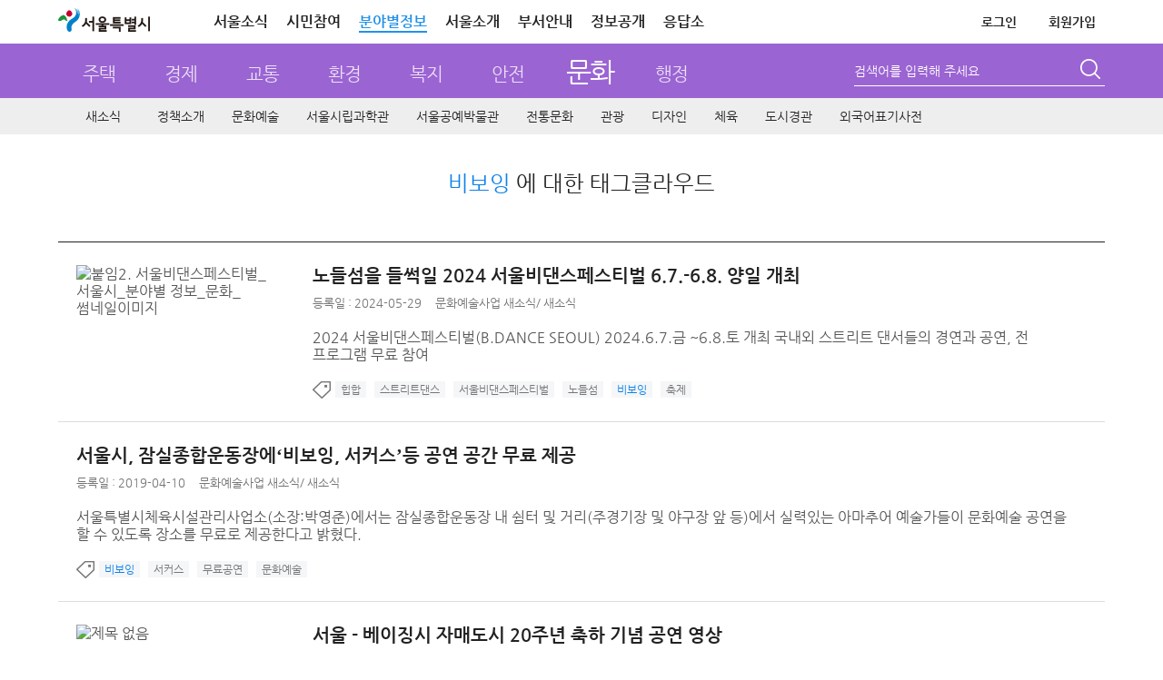

--- FILE ---
content_type: text/html; charset=UTF-8
request_url: https://news.seoul.go.kr/culture/archives/tag/%EB%B9%84%EB%B3%B4%EC%9E%89
body_size: 77741
content:


<!DOCTYPE HTML>
<html lang="ko">
    <head>
		<meta http-equiv="X-UA-Compatible" content="IE=edge" />
        <meta http-equiv="Content-Type" content="text/html; charset=UTF-8" />
       				
						<meta name="robots" content="ALL" />
			<meta name="keywords" content="문화행사,문화, 문화예술, 서울문화재,문화산업,디자인서울,생활체육,신청사투어,박물관,서울관광,서울도서관" />
			<meta name="description" content="서울시가 추진하는 문화예술, 전통문화, 박물관, 문화재, 문화산업, 서울관광, 디자인서울, 체육  분야의 정책, 사업, 자료, 최신소식을 공유합니다." />
		
							<title>  비보잉 &lt; 문화 | 서울특별시</title>
		<link rel="profile" href="http://gmpg.org/xfn/11" />
		<link rel="stylesheet" type="text/css" media="all" href="https://news.seoul.go.kr/culture/wp-content/themes/seoul_sculture/style.css?ver=260114_2" />
		<!--[if !IE]><!--><!-- // ie가 아닐때 -->
		<!--<![endif]-->
		<!--[if lt IE 10]>
		<link rel="stylesheet" type="text/css" media="all" href="https://news.seoul.go.kr/culture/wp-content/themes/seoul/css/wp_ie.css" />		
		<![endif]-->
		<!--[if IE 7]>
		<link rel="stylesheet" type="text/css" media="all" href="https://news.seoul.go.kr/culture/wp-content/themes/seoul/css/wp_ie7.css" />
		<![endif]-->

		<link rel="shortcut icon"     href="/favicon.ico">
		<link rel="icon"     href="/favicon.ico">
		<link rel="apple-touch-icon"   href="/favicon.ico" >

				        
        
		<script>var is_mobile=false;</script><script>var is_bunya=true;</script><meta name='robots' content='max-image-preview:large' />
	<style>img:is([sizes="auto" i], [sizes^="auto," i]) { contain-intrinsic-size: 3000px 1500px }</style>
			<script>
		var ajaxurl = 'https://news.seoul.go.kr/culture/wp-admin/admin-ajax.php';
		</script>
		<link rel="alternate" type="application/rss+xml" title="문화 &raquo; 비보잉 태그 피드" href="https://news.seoul.go.kr/culture/archives/tag/%eb%b9%84%eb%b3%b4%ec%9e%89/feed" />
<link rel='stylesheet' id='board-user-css' href='https://news.seoul.go.kr/culture/wp-content/plugins/seoul-board/css/user.css?ver1&#038;ver=6.8.2' type='text/css' media='all' />
<link rel='stylesheet' id='content-manager-user-style-css' href='https://news.seoul.go.kr/culture/wp-content/plugins/seoul-content-manager/css/user.css?ver=6.8.2' type='text/css' media='all' />
<link rel='stylesheet' id='current-location-css' href='https://news.seoul.go.kr/culture/wp-content/plugins/seoul-current-location/css/current-location-user.css?ver=6.8.2' type='text/css' media='all' />
<style id='classic-theme-styles-inline-css' type='text/css'>
/*! This file is auto-generated */
.wp-block-button__link{color:#fff;background-color:#32373c;border-radius:9999px;box-shadow:none;text-decoration:none;padding:calc(.667em + 2px) calc(1.333em + 2px);font-size:1.125em}.wp-block-file__button{background:#32373c;color:#fff;text-decoration:none}
</style>
<style id='global-styles-inline-css' type='text/css'>
:root{--wp--preset--aspect-ratio--square: 1;--wp--preset--aspect-ratio--4-3: 4/3;--wp--preset--aspect-ratio--3-4: 3/4;--wp--preset--aspect-ratio--3-2: 3/2;--wp--preset--aspect-ratio--2-3: 2/3;--wp--preset--aspect-ratio--16-9: 16/9;--wp--preset--aspect-ratio--9-16: 9/16;--wp--preset--color--black: #000000;--wp--preset--color--cyan-bluish-gray: #abb8c3;--wp--preset--color--white: #ffffff;--wp--preset--color--pale-pink: #f78da7;--wp--preset--color--vivid-red: #cf2e2e;--wp--preset--color--luminous-vivid-orange: #ff6900;--wp--preset--color--luminous-vivid-amber: #fcb900;--wp--preset--color--light-green-cyan: #7bdcb5;--wp--preset--color--vivid-green-cyan: #00d084;--wp--preset--color--pale-cyan-blue: #8ed1fc;--wp--preset--color--vivid-cyan-blue: #0693e3;--wp--preset--color--vivid-purple: #9b51e0;--wp--preset--gradient--vivid-cyan-blue-to-vivid-purple: linear-gradient(135deg,rgba(6,147,227,1) 0%,rgb(155,81,224) 100%);--wp--preset--gradient--light-green-cyan-to-vivid-green-cyan: linear-gradient(135deg,rgb(122,220,180) 0%,rgb(0,208,130) 100%);--wp--preset--gradient--luminous-vivid-amber-to-luminous-vivid-orange: linear-gradient(135deg,rgba(252,185,0,1) 0%,rgba(255,105,0,1) 100%);--wp--preset--gradient--luminous-vivid-orange-to-vivid-red: linear-gradient(135deg,rgba(255,105,0,1) 0%,rgb(207,46,46) 100%);--wp--preset--gradient--very-light-gray-to-cyan-bluish-gray: linear-gradient(135deg,rgb(238,238,238) 0%,rgb(169,184,195) 100%);--wp--preset--gradient--cool-to-warm-spectrum: linear-gradient(135deg,rgb(74,234,220) 0%,rgb(151,120,209) 20%,rgb(207,42,186) 40%,rgb(238,44,130) 60%,rgb(251,105,98) 80%,rgb(254,248,76) 100%);--wp--preset--gradient--blush-light-purple: linear-gradient(135deg,rgb(255,206,236) 0%,rgb(152,150,240) 100%);--wp--preset--gradient--blush-bordeaux: linear-gradient(135deg,rgb(254,205,165) 0%,rgb(254,45,45) 50%,rgb(107,0,62) 100%);--wp--preset--gradient--luminous-dusk: linear-gradient(135deg,rgb(255,203,112) 0%,rgb(199,81,192) 50%,rgb(65,88,208) 100%);--wp--preset--gradient--pale-ocean: linear-gradient(135deg,rgb(255,245,203) 0%,rgb(182,227,212) 50%,rgb(51,167,181) 100%);--wp--preset--gradient--electric-grass: linear-gradient(135deg,rgb(202,248,128) 0%,rgb(113,206,126) 100%);--wp--preset--gradient--midnight: linear-gradient(135deg,rgb(2,3,129) 0%,rgb(40,116,252) 100%);--wp--preset--font-size--small: 13px;--wp--preset--font-size--medium: 20px;--wp--preset--font-size--large: 36px;--wp--preset--font-size--x-large: 42px;--wp--preset--spacing--20: 0.44rem;--wp--preset--spacing--30: 0.67rem;--wp--preset--spacing--40: 1rem;--wp--preset--spacing--50: 1.5rem;--wp--preset--spacing--60: 2.25rem;--wp--preset--spacing--70: 3.38rem;--wp--preset--spacing--80: 5.06rem;--wp--preset--shadow--natural: 6px 6px 9px rgba(0, 0, 0, 0.2);--wp--preset--shadow--deep: 12px 12px 50px rgba(0, 0, 0, 0.4);--wp--preset--shadow--sharp: 6px 6px 0px rgba(0, 0, 0, 0.2);--wp--preset--shadow--outlined: 6px 6px 0px -3px rgba(255, 255, 255, 1), 6px 6px rgba(0, 0, 0, 1);--wp--preset--shadow--crisp: 6px 6px 0px rgba(0, 0, 0, 1);}:where(.is-layout-flex){gap: 0.5em;}:where(.is-layout-grid){gap: 0.5em;}body .is-layout-flex{display: flex;}.is-layout-flex{flex-wrap: wrap;align-items: center;}.is-layout-flex > :is(*, div){margin: 0;}body .is-layout-grid{display: grid;}.is-layout-grid > :is(*, div){margin: 0;}:where(.wp-block-columns.is-layout-flex){gap: 2em;}:where(.wp-block-columns.is-layout-grid){gap: 2em;}:where(.wp-block-post-template.is-layout-flex){gap: 1.25em;}:where(.wp-block-post-template.is-layout-grid){gap: 1.25em;}.has-black-color{color: var(--wp--preset--color--black) !important;}.has-cyan-bluish-gray-color{color: var(--wp--preset--color--cyan-bluish-gray) !important;}.has-white-color{color: var(--wp--preset--color--white) !important;}.has-pale-pink-color{color: var(--wp--preset--color--pale-pink) !important;}.has-vivid-red-color{color: var(--wp--preset--color--vivid-red) !important;}.has-luminous-vivid-orange-color{color: var(--wp--preset--color--luminous-vivid-orange) !important;}.has-luminous-vivid-amber-color{color: var(--wp--preset--color--luminous-vivid-amber) !important;}.has-light-green-cyan-color{color: var(--wp--preset--color--light-green-cyan) !important;}.has-vivid-green-cyan-color{color: var(--wp--preset--color--vivid-green-cyan) !important;}.has-pale-cyan-blue-color{color: var(--wp--preset--color--pale-cyan-blue) !important;}.has-vivid-cyan-blue-color{color: var(--wp--preset--color--vivid-cyan-blue) !important;}.has-vivid-purple-color{color: var(--wp--preset--color--vivid-purple) !important;}.has-black-background-color{background-color: var(--wp--preset--color--black) !important;}.has-cyan-bluish-gray-background-color{background-color: var(--wp--preset--color--cyan-bluish-gray) !important;}.has-white-background-color{background-color: var(--wp--preset--color--white) !important;}.has-pale-pink-background-color{background-color: var(--wp--preset--color--pale-pink) !important;}.has-vivid-red-background-color{background-color: var(--wp--preset--color--vivid-red) !important;}.has-luminous-vivid-orange-background-color{background-color: var(--wp--preset--color--luminous-vivid-orange) !important;}.has-luminous-vivid-amber-background-color{background-color: var(--wp--preset--color--luminous-vivid-amber) !important;}.has-light-green-cyan-background-color{background-color: var(--wp--preset--color--light-green-cyan) !important;}.has-vivid-green-cyan-background-color{background-color: var(--wp--preset--color--vivid-green-cyan) !important;}.has-pale-cyan-blue-background-color{background-color: var(--wp--preset--color--pale-cyan-blue) !important;}.has-vivid-cyan-blue-background-color{background-color: var(--wp--preset--color--vivid-cyan-blue) !important;}.has-vivid-purple-background-color{background-color: var(--wp--preset--color--vivid-purple) !important;}.has-black-border-color{border-color: var(--wp--preset--color--black) !important;}.has-cyan-bluish-gray-border-color{border-color: var(--wp--preset--color--cyan-bluish-gray) !important;}.has-white-border-color{border-color: var(--wp--preset--color--white) !important;}.has-pale-pink-border-color{border-color: var(--wp--preset--color--pale-pink) !important;}.has-vivid-red-border-color{border-color: var(--wp--preset--color--vivid-red) !important;}.has-luminous-vivid-orange-border-color{border-color: var(--wp--preset--color--luminous-vivid-orange) !important;}.has-luminous-vivid-amber-border-color{border-color: var(--wp--preset--color--luminous-vivid-amber) !important;}.has-light-green-cyan-border-color{border-color: var(--wp--preset--color--light-green-cyan) !important;}.has-vivid-green-cyan-border-color{border-color: var(--wp--preset--color--vivid-green-cyan) !important;}.has-pale-cyan-blue-border-color{border-color: var(--wp--preset--color--pale-cyan-blue) !important;}.has-vivid-cyan-blue-border-color{border-color: var(--wp--preset--color--vivid-cyan-blue) !important;}.has-vivid-purple-border-color{border-color: var(--wp--preset--color--vivid-purple) !important;}.has-vivid-cyan-blue-to-vivid-purple-gradient-background{background: var(--wp--preset--gradient--vivid-cyan-blue-to-vivid-purple) !important;}.has-light-green-cyan-to-vivid-green-cyan-gradient-background{background: var(--wp--preset--gradient--light-green-cyan-to-vivid-green-cyan) !important;}.has-luminous-vivid-amber-to-luminous-vivid-orange-gradient-background{background: var(--wp--preset--gradient--luminous-vivid-amber-to-luminous-vivid-orange) !important;}.has-luminous-vivid-orange-to-vivid-red-gradient-background{background: var(--wp--preset--gradient--luminous-vivid-orange-to-vivid-red) !important;}.has-very-light-gray-to-cyan-bluish-gray-gradient-background{background: var(--wp--preset--gradient--very-light-gray-to-cyan-bluish-gray) !important;}.has-cool-to-warm-spectrum-gradient-background{background: var(--wp--preset--gradient--cool-to-warm-spectrum) !important;}.has-blush-light-purple-gradient-background{background: var(--wp--preset--gradient--blush-light-purple) !important;}.has-blush-bordeaux-gradient-background{background: var(--wp--preset--gradient--blush-bordeaux) !important;}.has-luminous-dusk-gradient-background{background: var(--wp--preset--gradient--luminous-dusk) !important;}.has-pale-ocean-gradient-background{background: var(--wp--preset--gradient--pale-ocean) !important;}.has-electric-grass-gradient-background{background: var(--wp--preset--gradient--electric-grass) !important;}.has-midnight-gradient-background{background: var(--wp--preset--gradient--midnight) !important;}.has-small-font-size{font-size: var(--wp--preset--font-size--small) !important;}.has-medium-font-size{font-size: var(--wp--preset--font-size--medium) !important;}.has-large-font-size{font-size: var(--wp--preset--font-size--large) !important;}.has-x-large-font-size{font-size: var(--wp--preset--font-size--x-large) !important;}
:where(.wp-block-post-template.is-layout-flex){gap: 1.25em;}:where(.wp-block-post-template.is-layout-grid){gap: 1.25em;}
:where(.wp-block-columns.is-layout-flex){gap: 2em;}:where(.wp-block-columns.is-layout-grid){gap: 2em;}
:root :where(.wp-block-pullquote){font-size: 1.5em;line-height: 1.6;}
</style>
<link rel='stylesheet' id='common-jquery-ui-css' href='https://news.seoul.go.kr/culture/wp-content/plugins/seoul-common/css/smoothness/jquery-ui-1.8.12.custom.css?ver=6.8.2' type='text/css' media='all' />
<link rel='stylesheet' id='common-jquery-loadmask-css' href='https://news.seoul.go.kr/culture/wp-content/plugins/seoul-common/js/jquery-loadmask-0.4/jquery.loadmask.css?ver=6.8.2' type='text/css' media='all' />
<script type="text/javascript" src="https://news.seoul.go.kr/culture/wp-includes/js/jquery/jquery.min.js?ver=3.7.1" id="jquery-core-js"></script>
<script type="text/javascript" src="https://news.seoul.go.kr/culture/wp-includes/js/jquery/jquery-migrate.min.js?ver=3.4.1" id="jquery-migrate-js"></script>
<script type="text/javascript" id="tag_cloud_style_handle-js-extra">
/* <![CDATA[ */
var tag_cloud_style = {"style1":"font-size:10pt;color:#999999;","style2":"font-size:10pt;color:#888888;text-decoration:underline;","style3":"font-size:10pt;color:#777777;","style4":"font-size:10pt;color:#666666;font-weight:bold;"};
/* ]]> */
</script>
<script type="text/javascript" src="https://news.seoul.go.kr/culture/wp-content/plugins/seoul-tag-cloud/js/user.js?ver=6.8.2" id="tag_cloud_style_handle-js"></script>
<script type="text/javascript" src="https://news.seoul.go.kr/culture/wp-content/plugins/seoul-board/js/jquery.boardTab.js?ver=6.8.2" id="board_user_tabs_script-js"></script>
<script type="text/javascript" src="https://news.seoul.go.kr/culture/wp-content/plugins/seoul-board/js/board-user.js?ver=6.8.2" id="board_user_script-js"></script>
<script type="text/javascript" src="https://news.seoul.go.kr/culture/wp-content/plugins/seoul-scrap/js/jquery.cookie.js?ver=6.8.2" id="jquery-cookie-js"></script>
<script type="text/javascript" src="https://news.seoul.go.kr/culture/wp-content/plugins/seoul-scrap/js/clipboard.min.js?ver=1.1.1" id="zeroboard-js"></script>
<script type="text/javascript" src="https://news.seoul.go.kr/culture/wp-content/plugins/seoul-scrap/js/kakao.min.js?ver=6.8.2" id="scrap_script_kakao-js"></script>
<script type="text/javascript" id="scrap_script_new-js-extra">
/* <![CDATA[ */
var is_top_kakao = {"value":"1"};
var is_bottom_kakao = {"value":"1"};
var scrapAjax = {"ajaxurl":"https:\/\/news.seoul.go.kr\/culture\/wp-content\/plugins\/seoul-scrap\/ajax\/scrap_ajax.php","SCRAP_PLUGIN_DIR_URL":"https:\/\/news.seoul.go.kr\/culture\/wp-content\/plugins\/seoul-scrap\/","SNS_DOMAIN":"2ff73c1ed0837ef461a388ec62a75cae","ISMOBILE":""};
var PRINT_BTN_GLOBAL_VARS = {"print_plugin_url":"https:\/\/news.seoul.go.kr\/culture\/wp-content\/plugins\/seoul-scrap\/"};
/* ]]> */
</script>
<script type="text/javascript" src="https://news.seoul.go.kr/culture/wp-content/plugins/seoul-scrap/js/scrap_script.js?ver=250501" id="scrap_script_new-js"></script>
<script type="text/javascript" src="https://news.seoul.go.kr/culture/wp-content/plugins/seoul-common/js/jquery-loadmask-0.4/jquery.loadmask.min.js?ver=6.8.2" id="common-jquery-loadmask-js"></script>
<script type="text/javascript" src="https://news.seoul.go.kr/culture/wp-content/plugins/seoul-common/js/seoul-common.js?ver=20180209" id="seoul-common-js"></script>
<link rel="EditURI" type="application/rsd+xml" title="RSD" href="https://news.seoul.go.kr/culture/xmlrpc.php?rsd" />
		<link rel="stylesheet" media="all" href="https://news.seoul.go.kr/culture/wp-content/plugins/seoul-naver-map/naver-map.css" />	<script>
	/*function googleTranslateElementInit() {
		new google.translate.TranslateElement({pageLanguage: 'ko', includedLanguages: 'af,ar,az,be,bg,bn,ca,cs,cy,da,de,el,en,eo,es,et,eu,fa,fi,fr,ga,gl,gu,hi,hr,ht,hu,hy,id,is,it,iw,ja,ka,kn,la,lo,lt,lv,mk,ms,mt,nl,no,pl,pt,ro,ru,sk,sl,sq,sr,sv,sw,ta,te,th,tl,tr,uk,ur,vi,yi,zh-CN,zh-TW', layout: google.translate.TranslateElement.InlineLayout.SIMPLE, gaTrack: true, gaId: 'UA-38971359-1'}, 'google_translate_element');
	}*/
	</script>
			

		<script type="text/javascript">
			var is_home = false;
		</script>
				<!-- 웹로그 태깅 S-->
		<script type="text/javascript">
			var _se_p4 = "문화>새소식"; //웹로그 태깅 메뉴명
			var _se_p6 = "http://news.seoul.go.kr/culture/news-all"; //웹로그 태깅 URL

			var category_name = ""; //카테고리명
		</script>
		<!-- 웹로그 태깅 E-->
		<!-- 자바 본문의 높이를 이용하여 iframe 높이 자동 조절 s-->
		<script>
			if(window.addEventListener) {
				window.addEventListener('message', postMessageController, true);
			} else {
				window.attachEvent('onmessage', postMessageController);
			}

			function postMessageController(e) {
				//console.log(e.data);
				jQuery('#seoul_iframe').height(parseInt(e.data) + 102);
				//if(e.origin === "http://news.seoul.go.kr") {
				//	jQuery('#iframeName').height(parseInt(e.data) + 32);
				//	console.log(e.data);
				//}
			}
			//$.receiveMessage(function(e){
			//	console.log(e.data);
			//},"http://115.84.166.42");

			jQuery.download = function (url){
				if( url){
					jQuery('<form action="'+ url +'" method="post" target="_blank"></form>').appendTo('body').submit().remove();
				}
			};
		</script>
		<!-- 자바 본문의 높이를 이용하여 iframe 높이 자동 조절 e-->


		
		<script type="text/javascript" src="https://news.seoul.go.kr/culture/wp-content/themes/seoul/js/common.js?ver=20210217"></script>
		<script type="text/javascript" src="https://news.seoul.go.kr/culture/wp-content/themes/seoul/js/goService.js"></script>
		<!-- script type="text/javascript" src="//weblog.eseoul.go.kr/wlo/js/install.js" ></script-->
		<script type="text/javascript">
			var ajaxurl = "https://news.seoul.go.kr/culture/wp-content/themes/seoul/ajax/seoul-ajax.php";
			var current_url = 'http://news.seoul.go.kr/culture/archives/tag/%EB%B9%84%EB%B3%B4%EC%9E%89';
		</script>
		<style>
			.sib-lst-type-basic-tablet-hidden {width:60%;}
		</style>

		<!-- Google tag (gtag.js) -->
		<script async src="https://www.googletagmanager.com/gtag/js?id=G-YF59KRM6NR"></script>

		<script>
		  window.dataLayer = window.dataLayer || [];
		  function gtag(){dataLayer.push(arguments);}
		  gtag('js', new Date());
		  gtag('config', 'G-YF59KRM6NR');
		</script>
    </head>
	<!-- <body style="background: url(https://news.seoul.go.kr/culture/wp-content/themes/seoul/images/common/bg_header01.gif) repeat-x 0 0;"> -->
	<body itemscope itemtype="https://schema.org/WebPage">
		<input type="hidden" name="current_time" value="January 23, 2026 18:24:11" data-time="current_time">
		<h1 class="invisible">문화분야 누리집 - 서울특별시</h1>
		<h2 class="invisible">컨텐츠 건너뛰기</h2>
			    <div id="skipNavi">
			<ul>
				<li><a href="#sub_centent">본문으로 건너뛰기</a></li>
				<li><a href="#gnb_sec">주메뉴로 건너뛰기</a></li>
								<li><a href="#lnb">서브메뉴로 건너뛰기</a></li>
							</ul>
		</div>
		<div id="wrapper" class="culture">
						<!-- 공통 헤더 common플러그인 include.php에서 로드 -->
							
		<div id="head" class="culture">
			<!-- global -->

			<!-- top-area -->
			<div class="top-area">
				<div class="inner">
					<h1 class="logo"><a href="https://www.seoul.go.kr/?tr_code=gnb_seoul" title="서울특별시 홈으로 이동"><span class="sr-only">서울특별시</span></a></h1>
					<div class="gnb pc-view">
						<ul class="clfix">
							<li><a href="https://www.seoul.go.kr/realmnews/in/list.do?tr_code=gnb_news">서울소식</a></li>
							<li><a href="https://www.seoul.go.kr/citizen/citizen.do?top_menu05">시민참여</a></li>
							<li class="on"><a href="//news.seoul.go.kr/" target="_blank">분야별정보</a></li>
							<li><a href="https://www.seoul.go.kr/seoul/seoul.do?tr_code=top_menu04">서울소개</a></li>
							<li><a href="//org.seoul.go.kr?tr_code=top_menu06">부서안내</a></li>
							<!-- <li><a href="https://www.seoul.go.kr/seoul/newoffice.do?tr_code=top_menu07">청사안내</a></li> -->
							<li><a href="//opengov.seoul.go.kr" target="_blank" title="새창열림">정보공개</a></li>
							<li><a href="//eungdapso.seoul.go.kr" target="_blank" title="새창열림">응답소</a></li>
						</ul>
						<ul class="clfix other">
																				<li><a href="https://www.seoul.go.kr/member/userlogin/loginCheck.do?tr_code=top_menu01&refresh_url=http://news.seoul.go.kr/culture/archives/tag/%EB%B9%84%EB%B3%B4%EC%9E%89" class="txt-logout">로그인</a></li>
							<li><a href="https://www.seoul.go.kr/member/join/regist01.do?tr_code=top_menu07">회원가입</a></li>
							
							<!-- <li><a href="https://citizen.seoul.kr?tr_code=top_menu03" target="_blank" title="새창열림">전자우편</a></li> -->
							<!-- <li><a href="javascript:void(0)" onclick="checkMailUserYn();return false;">전자우편</a></li>-->
							
							
							<!--분야별 정보 내용,스크립트 2018-07-23 추가 주미숙-->
							<!-- <li class="info_cate"><a href="#none">분야정보</a>
								<section class="info_detail">
										<h2 class="info_tit_h1">분야별 정보<button class="btn_close"></button></h2>
										<ul>
												<li class="house">
														<p class="m_tit"><a href="http://news.seoul.go.kr/citybuild/?tr_code=gnb_more">주택</a></p>
												</li>
												<li class="economy">
														<p class="m_tit"><a href="http://news.seoul.go.kr/economy/?tr_code=gnb_more">경제</a></p>
												</li>
												<li class="traffic">
														<p class="m_tit"><a href="http://news.seoul.go.kr/traffic/?tr_code=gnb_more">교통</a></p>
												</li>
												<li class="environment">
														<p class="m_tit"><a href="http://news.seoul.go.kr/env/?tr_code=gnb_more">환경</a></p>
												</li>
												<li class="welfare">
														<p class="m_tit"><a href="http://news.seoul.go.kr/welfare/?tr_code=gnb_more">복지</a></p>
												</li>
												<li class="safty">
														<p class="m_tit"><a href="http://news.seoul.go.kr/safe/?tr_code=gnb_more">안전</a></p>
												</li>
												<li class="culture">
														<p class="m_tit"><a href="http://news.seoul.go.kr/culture/?tr_code=gnb_more">문화</a></p>
												</li>
												<li class="work">
														<p class="m_tit"><a href="http://news.seoul.go.kr/gov/?tr_code=gnb_more">행정</a></p>
												</li>
										</ul>
										<p class="view_all"><a href="https://www.seoul.go.kr/service/all.do" target="_blank">서비스 전체보기</a></p>
								</section>
							</li> -->
						</ul>
					</div>
				</div>
			</div>
			<!-- //top-area -->
			<script>
				jQuery(function($){
					$('.top-area .info_cate>a').click(function(e){
						e.preventDefault();
						$('.top-area .info_detail').toggleClass('on');
					});

					$('.top-area .info_detail .btn_close').click(function(e){
						e.preventDefault();
						$('.top-area .info_detail').removeClass('on');
					});

					/* 전자우편 종료 */
					$('.btn-stmail').on('mouseenter', function(){
						$('.stmail-layer').css('display', 'block');
					});
					$('.btn-stmail').on('mouseleave', function(){
						$('.stmail-layer').css('display', 'none');
					})
				});

				function checkMailUserYn(){
					var delYN='N'; //메일 삭제 여부 쿠키값
					var islogin='N'; //로그인 여부
					var pk = ''; //회원정보 pk 쿠키값
					var openNewWindow;
					if(islogin == "Y"){
						//if(delYN=="Y"){
						//	alert("서울시 전자우편을 사용하지 않는 통합회원 계정으로\n서울시 전자우편 서비스 이용이 불가합니다.\n\nⓘ 서울시 전자우편 신규 생성 종료: 2025. 2. 27. 18:00부터 시행");
						//	return;
						//}else if(delYN == "N"){
							openNewWindow=window.open("about:blank");
							openNewWindow.location.href="https://citizen.seoul.kr?tr_code=top_menu03";
						//}	
					}else{
						openNewWindow=window.open("about:blank");
						openNewWindow.location.href="https://www.seoul.go.kr/member/userlogin/loginCheck.do?SITE_GB=GB002&refresh_url=https://citizen.seoul.kr";
					}
				};
			</script>

			<!-- // global -->
			<!-- gnb_part -->
			<div id="gnb_part">
				<!-- title_sec  -->
				<div class="title_sec title_sec_new">
					<h2 class="culture invisible">문화</h2>
					<ul class="gnb_part_list">
						<li><a href="https://news.seoul.go.kr/citybuild" >주택</a></li>
						<li><a href="https://news.seoul.go.kr/economy" >경제</a></li>
						<li><a href="https://news.seoul.go.kr/traffic" >교통</a></li>
						<li><a href="https://news.seoul.go.kr/env" >환경</a></li>
						<li><a href="https://news.seoul.go.kr/welfare" >복지</a></li>
						<li><a href="https://news.seoul.go.kr/safe" >안전</a></li>
						<li><a href="https://news.seoul.go.kr/culture" class="current">문화</a></li>
						<li><a href="https://news.seoul.go.kr/gov" >행정</a></li>
					</ul>
				</div>
				<!-- search -->
				<div id="search">
					<!--form name="frmMainTopSearch" action="http://gov.seoul.go.kr/search/search.php" target="_blank" accept-charset="euc-kr" onsubmit="submitUtf8toEuckr(this.form);" >
					<form name="frmMainTopSearch" action="/" method="get"-->
					<form method="get" class="search-form" action="https://news.seoul.go.kr/culture/">
						<!--input name="sear_type" id="srch_type" type="hidden" value="0"/>
	                	<input name="sear_cont" id="srch_cont" type="hidden" value="0"/-->
						<fieldset>
							<legend>통합검색</legend>
							<div class="searchbox">
								<span class="search_type">
									<!--
									<label class="invisible" for="searchCate">검색 구분 선택</label>
									<select id="searchCate" name="searchCate">
										<option value="0">통합검색</option>
										<option value="1">직원검색</option>
										<option value="2">업무검색</option>
									</select>
									-->
								</span>
								<!--<label class="invisible" for="query">검색어 입력폼</label>-->
								<label class="lb-title" for="s">검색어를 입력해 주세요</label>
								<input type="text" name="s" id="s" value=""  title="검색어를 입력해 주세요" />
							</div>
							<button type="submit"><span class="invisible">검색</span></button>
						</fieldset>
					</form>
				</div>
				<!--// search -->
			</div>
			<!--// gnb_part -->

					<!-- gnb start -->
			<!-- gnb_sec -->
<div id="gnb_sec" class="gnb_culture">

	<ul id="menu-main_menu" class="mdept"><li id="menu-item-86261" class="menu-item menu-item-type-post_type menu-item-object-page menu-item-86261"><a href="https://news.seoul.go.kr/culture/news-all">새소식</a></li>
<li id="menu-item-518607" class="menu-item menu-item-type-post_type menu-item-object-page menu-item-has-children menu-item-518607"><a href="https://news.seoul.go.kr/culture/policy-introduce">정책소개</a>
<div class="depth2"><ul class="sdept gnb-2depth menu-tree-depth2">
	<li id="menu-item-518608" class="menu-item menu-item-type-taxonomy menu-item-object-category menu-item-518608"><a href="https://news.seoul.go.kr/culture/archives/category/culture-policy_c1/major-policy-plan-n1">주요업무계획</a></li>
</ul></div>
</li>
<li id="menu-item-86231" class="menu-item menu-item-type-post_type menu-item-object-page menu-item-has-children menu-item-86231"><a href="https://news.seoul.go.kr/culture/art">문화예술</a>
<div class="depth2"><ul class="sdept gnb-2depth menu-tree-depth2">
	<li id="menu-item-518954" class="menu-item menu-item-type-taxonomy menu-item-object-category menu-item-has-children menu-item-518954"><a href="https://news.seoul.go.kr/culture/archives/category/art-news_c1/culture-and-arts-business_c1/news_art-news-n1">문화예술사업 새소식</a>
	<div class="depth3"><ul class="sdept gnb-3depth menu-tree-depth3">
		<li id="menu-item-518955" class="menu-item menu-item-type-taxonomy menu-item-object-category menu-item-518955"><a href="https://news.seoul.go.kr/culture/archives/category/art-news_c1/culture-and-arts-business_c1/news_art-news-n1">문화예술사업 새소식</a></li>
		<li id="menu-item-86219" class="menu-item menu-item-type-taxonomy menu-item-object-category menu-item-86219"><a href="https://news.seoul.go.kr/culture/archives/category/art-news_c1/culture-and-arts-business_c1/introduction">문화예술사업 소개</a></li>
	</ul></div>
</li>
	<li id="menu-item-96375" class="menu-item menu-item-type-taxonomy menu-item-object-category menu-item-has-children menu-item-96375"><a href="https://news.seoul.go.kr/culture/archives/category/art-news_c1/culture_info_c1/month_info_art-n2">문화행사</a>
	<div class="depth3"><ul class="sdept gnb-3depth menu-tree-depth3">
		<li id="menu-item-86220" class="menu-item menu-item-type-taxonomy menu-item-object-category menu-item-86220"><a href="https://news.seoul.go.kr/culture/archives/category/art-news_c1/culture_info_c1/month_info_art-n2">월별문화행사</a></li>
		<li id="menu-item-86233" class="menu-item menu-item-type-taxonomy menu-item-object-category menu-item-86233"><a href="https://news.seoul.go.kr/culture/archives/category/art-news_c1/culture_info_c1/month_calendar_art-n1">월별문화달력</a></li>
	</ul></div>
</li>
</ul></div>
</li>
<li id="menu-item-518952" class="menu-item menu-item-type-post_type menu-item-object-page menu-item-has-children menu-item-518952"><a href="https://news.seoul.go.kr/culture/seoul-science-museum">서울시립과학관</a>
<div class="depth2"><ul class="sdept gnb-2depth menu-tree-depth2">
	<li id="menu-item-516955" class="menu-item menu-item-type-taxonomy menu-item-object-category menu-item-516955"><a href="https://news.seoul.go.kr/culture/archives/category/seoul-science-museum-news_c1/exhibition-news-n1">교육 및 행사</a></li>
</ul></div>
</li>
<li id="menu-item-519052" class="menu-item menu-item-type-post_type menu-item-object-page menu-item-has-children menu-item-519052"><a href="https://news.seoul.go.kr/culture/seoul-craft-museum">서울공예박물관</a>
<div class="depth2"><ul class="sdept gnb-2depth menu-tree-depth2">
	<li id="menu-item-519053" class="menu-item menu-item-type-taxonomy menu-item-object-category menu-item-519053"><a href="https://news.seoul.go.kr/culture/archives/category/seoul-craft-museum-news_c1/craft-exhibition-news-n1">전시소식</a></li>
	<li id="menu-item-519054" class="menu-item menu-item-type-taxonomy menu-item-object-category menu-item-519054"><a href="https://news.seoul.go.kr/culture/archives/category/seoul-craft-museum-news_c1/craft-education-and-event-news-n1">교육·행사소식</a></li>
</ul></div>
</li>
<li id="menu-item-86230" class="menu-item menu-item-type-post_type menu-item-object-page menu-item-has-children menu-item-86230"><a href="https://news.seoul.go.kr/culture/tradition">전통문화</a>
<div class="depth2"><ul class="sdept gnb-2depth menu-tree-depth2">
	<li id="menu-item-86189" class="menu-item menu-item-type-taxonomy menu-item-object-category menu-item-86189"><a href="https://news.seoul.go.kr/culture/archives/category/tradition-news_c1/policy_tradition">전통문화사업</a></li>
	<li id="menu-item-518946" class="menu-item menu-item-type-taxonomy menu-item-object-category menu-item-has-children menu-item-518946"><a href="https://news.seoul.go.kr/culture/archives/category/tradition-news_c1/facility_tradition_c1/news_tradition-news-n1">전통문화시설</a>
	<div class="depth3"><ul class="sdept gnb-3depth menu-tree-depth3">
		<li id="menu-item-518947" class="menu-item menu-item-type-taxonomy menu-item-object-category menu-item-518947"><a href="https://news.seoul.go.kr/culture/archives/category/tradition-news_c1/facility_tradition_c1/news_tradition-news-n1">전통문화시설 새소식</a></li>
		<li id="menu-item-86224" class="menu-item menu-item-type-taxonomy menu-item-object-category menu-item-86224"><a href="https://news.seoul.go.kr/culture/archives/category/tradition-news_c1/facility_tradition_c1/history_facility_tradition">서울역사박물관</a></li>
		<li id="menu-item-86188" class="menu-item menu-item-type-taxonomy menu-item-object-category menu-item-86188"><a href="https://news.seoul.go.kr/culture/archives/category/tradition-news_c1/facility_tradition_c1/hansung_facility_tradition">한성백제박물관</a></li>
		<li id="menu-item-86221" class="menu-item menu-item-type-taxonomy menu-item-object-category menu-item-86221"><a href="https://news.seoul.go.kr/culture/archives/category/tradition-news_c1/facility_tradition_c1/namsan_facility_tradition">남산골한옥마을</a></li>
		<li id="menu-item-86222" class="menu-item menu-item-type-taxonomy menu-item-object-category menu-item-86222"><a href="https://news.seoul.go.kr/culture/archives/category/tradition-news_c1/facility_tradition_c1/bukchon_facility_tradition">서울 공공한옥</a></li>
		<li id="menu-item-86234" class="menu-item menu-item-type-taxonomy menu-item-object-category menu-item-86234"><a href="https://news.seoul.go.kr/culture/archives/category/tradition-news_c1/facility_tradition_c1/seoulcitywal_facility_tradition">서울한양도성</a></li>
		<li id="menu-item-86223" class="menu-item menu-item-type-taxonomy menu-item-object-category menu-item-86223"><a href="https://news.seoul.go.kr/culture/archives/category/tradition-news_c1/facility_tradition_c1/unhyeongung_facility_tradition">운현궁</a></li>
		<li id="menu-item-96366" class="menu-item menu-item-type-taxonomy menu-item-object-category menu-item-96366"><a href="https://news.seoul.go.kr/culture/archives/category/tradition-news_c1/facility_tradition_c1/cultural_data_tradition">서울문화재</a></li>
		<li id="menu-item-508129" class="menu-item menu-item-type-taxonomy menu-item-object-category menu-item-508129"><a href="https://news.seoul.go.kr/culture/archives/category/tradition-news_c1/facility_tradition_c1/gomuseum_sound_tradition">서울우리소리박물관</a></li>
		<li id="menu-item-518908" class="display-none menu-item menu-item-type-post_type menu-item-object-page menu-item-518908"><a href="https://news.seoul.go.kr/culture/reference">자료실</a></li>
	</ul></div>
</li>
</ul></div>
</li>
<li id="menu-item-96469" class="menu-item menu-item-type-post_type menu-item-object-page menu-item-has-children menu-item-96469"><a href="https://news.seoul.go.kr/culture/tour">관광</a>
<div class="depth2"><ul class="sdept gnb-2depth menu-tree-depth2">
	<li id="menu-item-528846" class="menu-item menu-item-type-taxonomy menu-item-object-category menu-item-has-children menu-item-528846"><a href="https://news.seoul.go.kr/culture/archives/category/tour-news_c1/tourism_c1/tourism-news-n1">관광사업</a>
	<div class="depth3"><ul class="sdept gnb-3depth menu-tree-depth3">
		<li id="menu-item-518957" class="menu-item menu-item-type-taxonomy menu-item-object-category menu-item-518957"><a href="https://news.seoul.go.kr/culture/archives/category/tour-news_c1/tourism_c1/tourism-news-n1">관광사업 새소식</a></li>
	</ul></div>
</li>
	<li id="menu-item-86191" class="menu-item menu-item-type-taxonomy menu-item-object-category menu-item-has-children menu-item-86191"><a href="https://news.seoul.go.kr/culture/archives/category/tour-news_c1/newoffice_tour_c1">시청사 투어 및 전시</a>
	<div class="depth3"><ul class="sdept gnb-3depth menu-tree-depth3">
		<li id="menu-item-86193" class="menu-item menu-item-type-taxonomy menu-item-object-category menu-item-86193"><a href="https://news.seoul.go.kr/culture/archives/category/tour-news_c1/newoffice_tour_c1/inform_newoffice_tour">시청사 통통투어</a></li>
		<li id="menu-item-96471" class="menu-item menu-item-type-taxonomy menu-item-object-category menu-item-96471"><a href="https://news.seoul.go.kr/culture/archives/category/tour-news_c1/newoffice_tour_c1/inform_newoffice_exhibit">시청사 하늘광장갤러리</a></li>
		<li id="menu-item-96472" class="display-none menu-item menu-item-type-taxonomy menu-item-object-category menu-item-96472"><a href="https://news.seoul.go.kr/culture/archives/category/tour-news_c1/newoffice_tour_c1/board_newoffice_tour-n2">하늘광장 시민게시판</a></li>
		<li id="menu-item-86194" class="display-none menu-item menu-item-type-taxonomy menu-item-object-category menu-item-86194"><a href="https://news.seoul.go.kr/culture/archives/category/tour-news_c1/newoffice_tour_c1/movie_newoffice_tour-n1">투어 전시 홍보물</a></li>
	</ul></div>
</li>
	<li id="menu-item-516389" class="menu-item menu-item-type-taxonomy menu-item-object-category menu-item-has-children menu-item-516389"><a href="https://news.seoul.go.kr/culture/archives/category/tour-news_c1/tour-products_c1/tour_products_news-n1">서울시 마을관광상품</a>
	<div class="depth3"><ul class="sdept gnb-3depth menu-tree-depth3">
		<li id="menu-item-516390" class="menu-item menu-item-type-taxonomy menu-item-object-category menu-item-516390"><a href="https://news.seoul.go.kr/culture/archives/category/tour-news_c1/tour-products_c1/tour_products_news-n1">마을관광 새소식</a></li>
	</ul></div>
</li>
	<li id="menu-item-519149" class="menu-item menu-item-type-taxonomy menu-item-object-category menu-item-519149"><a href="https://news.seoul.go.kr/culture/archives/category/tour-news_c1/movie_data_industry">서울촬영지 100선</a></li>
</ul></div>
</li>
<li id="menu-item-86225" class="menu-item menu-item-type-post_type menu-item-object-page menu-item-has-children menu-item-86225"><a href="https://news.seoul.go.kr/culture/design">디자인</a>
<div class="depth2"><ul class="sdept gnb-2depth menu-tree-depth2">
	<li id="menu-item-86226" class="menu-item menu-item-type-taxonomy menu-item-object-category menu-item-has-children menu-item-86226"><a href="https://news.seoul.go.kr/culture/archives/category/design-news_c1/business_design_c1">공공디자인</a>
	<div class="depth3"><ul class="sdept gnb-3depth menu-tree-depth3">
		<li id="menu-item-96474" class="menu-item menu-item-type-taxonomy menu-item-object-category menu-item-96474"><a href="https://news.seoul.go.kr/culture/archives/category/design-news_c1/business_design_c1/public_design">공공미술</a></li>
		<li id="menu-item-529514" class="menu-item menu-item-type-taxonomy menu-item-object-category menu-item-529514"><a href="https://news.seoul.go.kr/culture/archives/category/design-news_c1/business_design_c1/artbuilding_review_system">건축물미술작품심의제도</a></li>
		<li id="menu-item-529280" class="menu-item menu-item-type-taxonomy menu-item-object-category menu-item-529280"><a href="https://news.seoul.go.kr/culture/archives/category/design-news_c1/business_design_c1/public-art-news-n1">공공미술 소식</a></li>
		<li id="menu-item-529522" class="menu-item menu-item-type-taxonomy menu-item-object-category menu-item-529522"><a href="https://news.seoul.go.kr/culture/archives/category/design-news_c1/business_design_c1/design_infra_build">디자인 기반조성</a></li>
		<li id="menu-item-529276" class="menu-item menu-item-type-taxonomy menu-item-object-category menu-item-529276"><a href="https://news.seoul.go.kr/culture/archives/category/design-news_c1/business_design_c1/fun-design">매력·펀(FUN) 디자인</a></li>
		<li id="menu-item-96475" class="menu-item menu-item-type-taxonomy menu-item-object-category menu-item-96475"><a href="https://news.seoul.go.kr/culture/archives/category/design-news_c1/business_design_c1/universal_design">유니버설 디자인</a></li>
		<li id="menu-item-86243" class="menu-item menu-item-type-taxonomy menu-item-object-category menu-item-86243"><a href="https://news.seoul.go.kr/culture/archives/category/design-news_c1/business_design_c1/designed_for_solving_social_problems">사회문제해결 디자인</a></li>
		<li id="menu-item-504580" class="menu-item menu-item-type-taxonomy menu-item-object-category menu-item-504580"><a href="https://news.seoul.go.kr/culture/archives/category/design-news_c1/business_design_c1/better_business_design">공공디자인 제도</a></li>
		<li id="menu-item-528697" class="display-none menu-item menu-item-type-taxonomy menu-item-object-category menu-item-528697"><a href="https://news.seoul.go.kr/culture/archives/category/design-news_c1/business_design_c1/design-industry_del_c1">디자인산업</a></li>
		<li id="menu-item-518964" class="menu-item menu-item-type-taxonomy menu-item-object-category menu-item-518964"><a href="https://news.seoul.go.kr/culture/archives/category/design-news_c1/business_design_c1/news_design-news-n1">공공디자인 소식</a></li>
	</ul></div>
</li>
	<li id="menu-item-529275" class="menu-item menu-item-type-taxonomy menu-item-object-category menu-item-has-children menu-item-529275"><a href="https://news.seoul.go.kr/culture/archives/category/design-news_c1/industrial-design_c1/smes-industrial-design-support"><em class='lan-ko'>산업디자인</em><em class='lan-en notranslate'>design industry</em></a>
	<div class="depth3"><ul class="sdept gnb-3depth menu-tree-depth3">
		<li id="menu-item-529279" class="menu-item menu-item-type-taxonomy menu-item-object-category menu-item-529279"><a href="https://news.seoul.go.kr/culture/archives/category/design-news_c1/industrial-design_c1/smes-industrial-design-support">중소기업 산업디자인 개발지원</a></li>
		<li id="menu-item-529274" class="menu-item menu-item-type-taxonomy menu-item-object-category menu-item-529274"><a href="https://news.seoul.go.kr/culture/archives/category/design-news_c1/industrial-design_c1/design-talent-training">디자인 인재양성 사업</a></li>
		<li id="menu-item-529273" class="menu-item menu-item-type-taxonomy menu-item-object-category menu-item-529273"><a href="https://news.seoul.go.kr/culture/archives/category/design-news_c1/industrial-design_c1/craft-culture-industry-support">디자인 공예문화산업 활성화 지원</a></li>
		<li id="menu-item-529272" class="menu-item menu-item-type-taxonomy menu-item-object-category menu-item-529272"><a href="https://news.seoul.go.kr/culture/archives/category/design-news_c1/industrial-design_c1/inclusive-design-industry">약자동행 디자인산업 활성화</a></li>
		<li id="menu-item-529271" class="menu-item menu-item-type-taxonomy menu-item-object-category menu-item-529271"><a href="https://news.seoul.go.kr/culture/archives/category/design-news_c1/industrial-design_c1/sustainable-design-market-support">지속가능한 디자인 제품·서비스 판로개척 지원</a></li>
		<li id="menu-item-529270" class="menu-item menu-item-type-taxonomy menu-item-object-category menu-item-529270"><a href="https://news.seoul.go.kr/culture/archives/category/design-news_c1/industrial-design_c1/design-industry-survey">서울시 디자인산업 실태조사</a></li>
		<li id="menu-item-529269" class="menu-item menu-item-type-taxonomy menu-item-object-category menu-item-529269"><a href="https://news.seoul.go.kr/culture/archives/category/design-news_c1/industrial-design_c1/industrial-design-news-n1"><em class='lan-ko'>산업디자인 소식</em><em class='lan-en notranslate'>design industry news</em></a></li>
	</ul></div>
</li>
	<li id="menu-item-96477" class="menu-item menu-item-type-taxonomy menu-item-object-category menu-item-has-children menu-item-96477"><a href="https://news.seoul.go.kr/culture/archives/category/design-news_c1/design-data_c1/guide_data_design-n1">디자인자료실</a>
	<div class="depth3"><ul class="sdept gnb-3depth menu-tree-depth3">
		<li id="menu-item-518970" class="menu-item menu-item-type-taxonomy menu-item-object-category menu-item-518970"><a href="https://news.seoul.go.kr/culture/archives/category/design-news_c1/design-data_c1/guide_data_design-n1">디자인 가이드라인</a></li>
		<li id="menu-item-530719" class="menu-item menu-item-type-post_type menu-item-object-page menu-item-530719"><a href="https://news.seoul.go.kr/culture/design/public-archive">공공미술아카이브</a></li>
	</ul></div>
</li>
</ul></div>
</li>
<li id="menu-item-86195" class="menu-item menu-item-type-post_type menu-item-object-page menu-item-has-children menu-item-86195"><a href="https://news.seoul.go.kr/culture/sports">체육</a>
<div class="depth2"><ul class="sdept gnb-2depth menu-tree-depth2">
	<li id="menu-item-86228" class="menu-item menu-item-type-taxonomy menu-item-object-category menu-item-has-children menu-item-86228"><a href="https://news.seoul.go.kr/culture/archives/category/sports-news_c1/sports-business_c1/intoroduction-to-sports-business">체육사업</a>
	<div class="depth3"><ul class="sdept gnb-3depth menu-tree-depth3">
		<li id="menu-item-518968" class="menu-item menu-item-type-taxonomy menu-item-object-category menu-item-518968"><a href="https://news.seoul.go.kr/culture/archives/category/sports-news_c1/sports-business_c1/intoroduction-to-sports-business">체육사업 소개</a></li>
		<li id="menu-item-518967" class="menu-item menu-item-type-taxonomy menu-item-object-category menu-item-518967"><a href="https://news.seoul.go.kr/culture/archives/category/sports-news_c1/sports-business_c1/sports-business-news-n1">체육사업 새소식</a></li>
	</ul></div>
</li>
</ul></div>
</li>
<li id="menu-item-521876" class="menu-item menu-item-type-taxonomy menu-item-object-category menu-item-has-children menu-item-521876"><a href="https://news.seoul.go.kr/culture/archives/category/cityscape-news_c1/cityscape_c1/cityscape-plan">도시경관</a>
<div class="depth2"><ul class="sdept gnb-2depth menu-tree-depth2">
	<li id="menu-item-521874" class="menu-item menu-item-type-taxonomy menu-item-object-category menu-item-has-children menu-item-521874"><a href="https://news.seoul.go.kr/culture/archives/category/cityscape-news_c1/cityscape_c1/cityscape-plan">도시경관</a>
	<div class="depth3"><ul class="sdept gnb-3depth menu-tree-depth3">
		<li id="menu-item-521870" class="menu-item menu-item-type-taxonomy menu-item-object-category menu-item-521870"><a href="https://news.seoul.go.kr/culture/archives/category/cityscape-news_c1/cityscape_c1/cityscape-plan">서울특별시 경관계획</a></li>
		<li id="menu-item-521869" class="menu-item menu-item-type-taxonomy menu-item-object-category menu-item-521869"><a href="https://news.seoul.go.kr/culture/archives/category/cityscape-news_c1/cityscape_c1/cityscape-improvement-project-n1">도시경관 개선사업</a></li>
		<li id="menu-item-521867" class="menu-item menu-item-type-taxonomy menu-item-object-category menu-item-521867"><a href="https://news.seoul.go.kr/culture/archives/category/cityscape-news_c1/cityscape_c1/cityscape-recording-project-n1">서울경관 기록화 사업</a></li>
		<li id="menu-item-521868" class="menu-item menu-item-type-taxonomy menu-item-object-category menu-item-521868"><a href="https://news.seoul.go.kr/culture/archives/category/cityscape-news_c1/cityscape_c1/light-pollution-prevention-policy">빛공해 방지 정책</a></li>
	</ul></div>
</li>
	<li id="menu-item-521866" class="menu-item menu-item-type-taxonomy menu-item-object-category menu-item-has-children menu-item-521866"><a href="https://news.seoul.go.kr/culture/archives/category/cityscape-news_c1/night-cityscape_c1/city-light-policy">야간경관</a>
	<div class="depth3"><ul class="sdept gnb-3depth menu-tree-depth3">
		<li id="menu-item-521873" class="menu-item menu-item-type-taxonomy menu-item-object-category menu-item-521873"><a href="https://news.seoul.go.kr/culture/archives/category/cityscape-news_c1/night-cityscape_c1/city-light-policy">도시빛 정책</a></li>
		<li id="menu-item-521865" class="menu-item menu-item-type-taxonomy menu-item-object-category menu-item-521865"><a href="https://news.seoul.go.kr/culture/archives/category/cityscape-news_c1/night-cityscape_c1/night-cityscape-creation-project-n1">야간경관 조성 사업</a></li>
		<li id="menu-item-521864" class="menu-item menu-item-type-taxonomy menu-item-object-category menu-item-521864"><a href="https://news.seoul.go.kr/culture/archives/category/cityscape-news_c1/night-cityscape_c1/urban-lighting-international-exchange-n1">도시조명 국제교류</a></li>
	</ul></div>
</li>
	<li id="menu-item-520578" class="menu-item menu-item-type-taxonomy menu-item-object-category menu-item-has-children menu-item-520578"><a href="https://news.seoul.go.kr/culture/archives/category/cityscape-news_c1/media-art-seoul_c1/seoulite-festival-n1">미디어아트 서울</a>
	<div class="depth3"><ul class="sdept gnb-3depth menu-tree-depth3">
		<li id="menu-item-520579" class="menu-item menu-item-type-taxonomy menu-item-object-category menu-item-520579"><a href="https://news.seoul.go.kr/culture/archives/category/cityscape-news_c1/media-art-seoul_c1/seoulite-festival-n1">서울라이트 빛축제</a></li>
		<li id="menu-item-520577" class="menu-item menu-item-type-taxonomy menu-item-object-category menu-item-520577"><a href="https://news.seoul.go.kr/culture/archives/category/cityscape-news_c1/media-art-seoul_c1/mediart-exhibit-platform-n1">미디어아트 전시플랫폼</a></li>
		<li id="menu-item-520576" class="menu-item menu-item-type-taxonomy menu-item-object-category menu-item-520576"><a href="https://news.seoul.go.kr/culture/archives/category/cityscape-news_c1/media-art-seoul_c1/mediart-foundation-n1">미디어아트 기반조성</a></li>
	</ul></div>
</li>
	<li id="menu-item-521872" class="menu-item menu-item-type-taxonomy menu-item-object-category menu-item-has-children menu-item-521872"><a href="https://news.seoul.go.kr/culture/archives/category/cityscape-news_c1/outdoor-advertising_c1/safety-inspection">옥외광고물</a>
	<div class="depth3"><ul class="sdept gnb-3depth menu-tree-depth3">
		<li id="menu-item-521863" class="menu-item menu-item-type-taxonomy menu-item-object-category menu-item-521863"><a href="https://news.seoul.go.kr/culture/archives/category/cityscape-news_c1/outdoor-advertising_c1/safety-inspection">옥외광고물 안전점검</a></li>
		<li id="menu-item-521862" class="menu-item menu-item-type-taxonomy menu-item-object-category menu-item-521862"><a href="https://news.seoul.go.kr/culture/archives/category/cityscape-news_c1/outdoor-advertising_c1/discover-and-spread-good-signs">좋은간판 발굴 확산</a></li>
		<li id="menu-item-521861" class="menu-item menu-item-type-taxonomy menu-item-object-category menu-item-521861"><a href="https://news.seoul.go.kr/culture/archives/category/cityscape-news_c1/outdoor-advertising_c1/maintenance-of-illegal-floating-advertisements">불법 유동광고물 정비</a></li>
	</ul></div>
</li>
	<li id="menu-item-521860" class="menu-item menu-item-type-taxonomy menu-item-object-category menu-item-has-children menu-item-521860"><a href="https://news.seoul.go.kr/culture/archives/category/cityscape-news_c1/competition_c1/seoul-good-signboard-contest-n1">공모전</a>
	<div class="depth3"><ul class="sdept gnb-3depth menu-tree-depth3">
		<li id="menu-item-521875" class="menu-item menu-item-type-taxonomy menu-item-object-category menu-item-521875"><a href="https://news.seoul.go.kr/culture/archives/category/cityscape-news_c1/competition_c1/seoul-good-signboard-contest-n1">서울시 좋은간판 공모전</a></li>
		<li id="menu-item-522352" class="menu-item menu-item-type-post_type menu-item-object-page menu-item-522352"><a href="https://news.seoul.go.kr/culture/cityscape/light-pollution-photo-and-ucc-contest-2023">빛공해 사진 · UCC 공모전</a></li>
		<li id="menu-item-521973" class="menu-item menu-item-type-post_type menu-item-object-page menu-item-521973"><a href="https://news.seoul.go.kr/culture/cityscape/good-light-award-contest-2023">좋은빛상 공모전</a></li>
	</ul></div>
</li>
	<li id="menu-item-521871" class="menu-item menu-item-type-taxonomy menu-item-object-category menu-item-has-children menu-item-521871"><a href="https://news.seoul.go.kr/culture/archives/category/cityscape-news_c1/committee-and-deliberation_c1/seoul-good-light-committee">위원회·심의</a>
	<div class="depth3"><ul class="sdept gnb-3depth menu-tree-depth3">
		<li id="menu-item-521859" class="menu-item menu-item-type-taxonomy menu-item-object-category menu-item-521859"><a href="https://news.seoul.go.kr/culture/archives/category/cityscape-news_c1/committee-and-deliberation_c1/seoul-good-light-committee">서울시 좋은빛위원회</a></li>
	</ul></div>
</li>
	<li id="menu-item-521986" class="menu-item menu-item-type-post_type menu-item-object-page menu-item-has-children menu-item-521986"><a href="https://news.seoul.go.kr/culture/cityscape/data/laws-and-guidelines">자료실</a>
	<div class="depth3"><ul class="sdept gnb-3depth menu-tree-depth3">
		<li id="menu-item-521985" class="menu-item menu-item-type-post_type menu-item-object-page menu-item-521985"><a href="https://news.seoul.go.kr/culture/cityscape/data/laws-and-guidelines">법규 · 가이드라인</a></li>
		<li id="menu-item-521984" class="menu-item menu-item-type-post_type menu-item-object-page menu-item-521984"><a href="https://news.seoul.go.kr/culture/cityscape/data/announcement">공고</a></li>
	</ul></div>
</li>
</ul></div>
</li>
<li id="menu-item-527224" class="menu-item menu-item-type-post_type menu-item-object-page menu-item-has-children menu-item-527224"><a href="https://news.seoul.go.kr/culture/dictionaryseoul">외국어표기사전</a>
<div class="depth2"><ul class="sdept gnb-2depth menu-tree-depth2">
	<li id="menu-item-527226" class="menu-item menu-item-type-post_type menu-item-object-page menu-item-527226"><a href="https://news.seoul.go.kr/culture/dictionaryseoul/search">표기사전 검색</a></li>
	<li id="menu-item-527227" class="menu-item menu-item-type-taxonomy menu-item-object-category menu-item-527227"><a href="https://news.seoul.go.kr/culture/archives/category/dictionaryseoul_c1/guideline">표기사전 기준</a></li>
	<li id="menu-item-527225" class="menu-item menu-item-type-post_type menu-item-object-page menu-item-527225"><a href="https://news.seoul.go.kr/culture/dictionaryseoul/faq">자주 묻는 질문</a></li>
</ul></div>
</li>
</ul></div>
<!-- //gnb_menu -->


<script>
	var menuData = new Array();

</script>			<!-- // gnb start -->
		</div>
				<h2 class="invisible">주메뉴</h2>
			<!-- full gnb start(분야별 전체) -->
					<div id="AllBox" class="gnbsingle" style="display: none;">
			<div id="gm_6" class="gmbox">
	            <ul class="infotype">
	                <li class="infotype_2"><a class="On" href="http://welfare.seoul.go.kr"><span class="icon"></span><span class="txt">복지&middot;어르신<span class="brtag"><span>&middot;</span>장애인</span></span></a></li>
	                <li class="infotype_1"><a class="On" href="http://woman.seoul.go.kr"><span class="icon"></span><span class="txt">여성&middot;보육<span class="brtag"><span>&middot;</span>아동청소년</span></span></a></li>
	                <li class="infotype_4"><a class="On" href="http://economy.seoul.go.kr"><span class="icon"></span><span class="txt">경제&middot;일자리</span></a></li>
	                <li class="infotype_8"><a class="On" href="http://safe.seoul.go.kr"><span class="icon"></span><span class="txt">안전&middot;소방<span class="brtag"><span>&middot;</span>민방위</span></span></a></li>
	                <li class="infotype_9"><a class="On" href="http://citybuild.seoul.go.kr"><span class="icon"></span><span class="txt">주택&middot;도시계획<span class="brtag"><span>&middot;</span>부동산&middot;마곡사업</span></span></a></li>
	                <li class="infotype_6"><a class="On" href="http://env.seoul.go.kr "><span class="icon"></span><span class="txt">환경&middot;공원<span class="brtag"><span>&middot;</span>상수도</span></span></a></li>
	                <li class="infotype_7"><a class="On" href="http://sculture.seoul.go.kr"><span class="icon"></span><span class="txt">문화&middot;관광<span class="brtag"><span>&middot;</span>체육</span></span></a></li>
					<li class="infotype_3"><a class="On" href="http://health.seoul.go.kr"><span class="icon"></span><span class="txt">건강&middot;식품위생</span></a></li>
	                <li class="infotype_5"><a class="On" href="http://traffic.seoul.go.kr "><span class="icon"></span><span class="txt">교통</span></a></li>
	                <li class="infotype_10"><a class="On" href="http://infra.seoul.go.kr"><span class="icon"></span><span class="txt">건설</span></a></li>
	                <li class="infotype_11"><a class="On" href="http://finance.seoul.go.kr"><span class="icon"></span><span class="txt">세금&middot;재정<span class="brtag"><span>&middot;</span>계약</span></span></a></li>
	                <li class="infotype_12"><a class="On" href="http://gov.seoul.go.kr"><span class="icon"></span><span class="txt">기획&middot;감사&middot;교육<span class="brtag"><span>&middot;</span>정보기획&middot;인권&middot;마을</span></span></a></li>
	            </ul>
			</div>
		</div>
		
				<!-- full gnb end -->
<!-- content start -->
<div id="sub_contentWrap" class="no-sb">
	<!-- lnb start -->
		 <!-- lnb end -->

	<!-- sub_centent start -->
	<div id="sub_centent">
					<div id="sub_h2" style="margin-top:40px"><h2 class="sub_tit"><strong>비보잉</strong> 에 대한 태그클라우드</h2></div>
			


<div class="post-lst">

<div class="search-dummy">

	<div id="post-524036" class="child_policyDL" >
					<div class="child_policyDL_l">
				<a href="https://news.seoul.go.kr/culture/archives/524036?listPage=1" rel="bookmark" title="Permanent Link to 노들섬을 들썩일 2024 서울비댄스페스티벌 6.7.-6.8. 양일 개최">
					<img width="130" height="85" src="https://news.seoul.go.kr/culture/files/2024/05/6656dd07e34a71.50289183-200x130.jpg" class="attachment-130x90 size-130x90 wp-post-image" alt="붙임2. 서울비댄스페스티벌_서울시_분야별 정보_문화_썸네일이미지" decoding="async" srcset="https://news.seoul.go.kr/culture/files/2024/05/6656dd07e34a71.50289183-200x130.jpg 200w, https://news.seoul.go.kr/culture/files/2024/05/6656dd07e34a71.50289183-300x195.jpg 300w, https://news.seoul.go.kr/culture/files/2024/05/6656dd07e34a71.50289183-104x68.jpg 104w, https://news.seoul.go.kr/culture/files/2024/05/6656dd07e34a71.50289183-325x211.jpg 325w, https://news.seoul.go.kr/culture/files/2024/05/6656dd07e34a71.50289183.jpg 640w" sizes="(max-width: 130px) 100vw, 130px" />				</a>
			</div>
				<div class="child_policyDL_R">
						<h3 class="tit"><a href="https://news.seoul.go.kr/culture/archives/524036?listPage=1" title="노들섬을 들썩일 2024 서울비댄스페스티벌 6.7.-6.8. 양일 개최" rel="bookmark">노들섬을 들썩일 2024 서울비댄스페스티벌 6.7.-6.8. 양일 개최</a></h3>			
			<span class="time">등록일 : 2024-05-29<span class="part"><a href="https://news.seoul.go.kr/culture/archives/category/art-news_c1/culture-and-arts-business_c1/news_art-news-n1" rel="category tag">문화예술사업 새소식</a>/ <a href="https://news.seoul.go.kr/culture/archives/category/main-news" rel="category tag">새소식</a></span></span>
			<div class="topicCont">
				<a href="https://news.seoul.go.kr/culture/archives/524036?listPage=1" title="노들섬을 들썩일 2024 서울비댄스페스티벌 6.7.-6.8. 양일 개최" rel="bookmark">2024 서울비댄스페스티벌(B.DANCE SEOUL) 2024.6.7.금 ~6.8.토 개최
국내외 스트리트 댄서들의 경연과 공연, 전 프로그램 무료 참여</a>
			</div>
			<h4 class="invisible">관련태그</h4>
			<div class="tagDiv">
				<img src="https://news.seoul.go.kr/culture/wp-content/themes/seoul/images/common/icon_tag.gif" alt="태그" style="float:left" />
				<ul>
					<li><a href="https://news.seoul.go.kr/culture/archives/tag/%ed%9e%99%ed%95%a9" rel="tag">힙합</a>&nbsp;</li><li> <a href="https://news.seoul.go.kr/culture/archives/tag/%ec%8a%a4%ed%8a%b8%eb%a6%ac%ed%8a%b8%eb%8c%84%ec%8a%a4" rel="tag">스트리트댄스</a>&nbsp;</li><li> <a href="https://news.seoul.go.kr/culture/archives/tag/%ec%84%9c%ec%9a%b8%eb%b9%84%eb%8c%84%ec%8a%a4%ed%8e%98%ec%8a%a4%ed%8b%b0%eb%b2%8c" rel="tag">서울비댄스페스티벌</a>&nbsp;</li><li> <a href="https://news.seoul.go.kr/culture/archives/tag/%eb%85%b8%eb%93%a4%ec%84%ac" rel="tag">노들섬</a>&nbsp;</li><li> <a href="https://news.seoul.go.kr/culture/archives/tag/%eb%b9%84%eb%b3%b4%ec%9e%89" rel="tag"><strong>비보잉</strong></a>&nbsp;</li><li> <a href="https://news.seoul.go.kr/culture/archives/tag/%ec%b6%95%ec%a0%9c" rel="tag">축제</a></li>				</ul>
			</div>				
		</div>

	</div>
	<div id="post-501939" class="child_policyDL" >
				<div class="child_policyDL_R">
						<h3 class="tit"><a href="https://news.seoul.go.kr/culture/archives/501939?listPage=1" title="서울시, 잠실종합운동장에‘비보잉, 서커스’등 공연 공간 무료 제공" rel="bookmark">서울시, 잠실종합운동장에‘비보잉, 서커스’등 공연 공간 무료 제공</a></h3>			
			<span class="time">등록일 : 2019-04-10<span class="part"><a href="https://news.seoul.go.kr/culture/archives/category/art-news_c1/culture-and-arts-business_c1/news_art-news-n1" rel="category tag">문화예술사업 새소식</a>/ <a href="https://news.seoul.go.kr/culture/archives/category/main-news" rel="category tag">새소식</a></span></span>
			<div class="topicCont_1">
				<a href="https://news.seoul.go.kr/culture/archives/501939?listPage=1" title="서울시, 잠실종합운동장에‘비보잉, 서커스’등 공연 공간 무료 제공" rel="bookmark">서울특별시체육시설관리사업소(소장:박영준)에서는 잠실종합운동장 내 쉼터 및 거리(주경기장 및 야구장 앞 등)에서 실력있는 아마추어 예술가들이 문화예술 공연을 할 수 있도록 장소를 무료로 제공한다고 밝혔다.</a>
			</div>
			<h4 class="invisible">관련태그</h4>
			<div class="tagDiv">
				<img src="https://news.seoul.go.kr/culture/wp-content/themes/seoul/images/common/icon_tag.gif" alt="태그" style="float:left" />
				<ul>
					<li><a href="https://news.seoul.go.kr/culture/archives/tag/%eb%b9%84%eb%b3%b4%ec%9e%89" rel="tag"><strong>비보잉</strong></a>&nbsp;</li><li> <a href="https://news.seoul.go.kr/culture/archives/tag/%ec%84%9c%ec%bb%a4%ec%8a%a4" rel="tag">서커스</a>&nbsp;</li><li> <a href="https://news.seoul.go.kr/culture/archives/tag/%eb%ac%b4%eb%a3%8c%ea%b3%b5%ec%97%b0" rel="tag">무료공연</a>&nbsp;</li><li> <a href="https://news.seoul.go.kr/culture/archives/tag/%eb%ac%b8%ed%99%94%ec%98%88%ec%88%a0" rel="tag">문화예술</a></li>				</ul>
			</div>				
		</div>

	</div>
	<div id="post-16673" class="child_policyDL" >
					<div class="child_policyDL_l">
				<a href="https://news.seoul.go.kr/culture/archives/16673?listPage=1" rel="bookmark" title="Permanent Link to 서울 - 베이징시 자매도시 20주년 축하 기념 공연 영상">
					<img width="130" height="49" src="https://news.seoul.go.kr/culture/files/2013/04/517f76153d43a0.70040293-158x59.jpg" class="attachment-130x90 size-130x90 wp-post-image" alt="제목 없음" decoding="async" srcset="https://news.seoul.go.kr/culture/files/2013/04/517f76153d43a0.70040293-158x59.jpg 158w, https://news.seoul.go.kr/culture/files/2013/04/517f76153d43a0.70040293-300x112.jpg 300w, https://news.seoul.go.kr/culture/files/2013/04/517f76153d43a0.70040293-104x39.jpg 104w, https://news.seoul.go.kr/culture/files/2013/04/517f76153d43a0.70040293.jpg 640w" sizes="(max-width: 130px) 100vw, 130px" />				</a>
			</div>
				<div class="child_policyDL_R">
						<h3 class="tit"><a href="https://news.seoul.go.kr/culture/archives/16673?listPage=1" title="서울 - 베이징시 자매도시 20주년 축하 기념 공연 영상" rel="bookmark">서울 - 베이징시 자매도시 20주년 축하 기념 공연 영상</a></h3>			
			<span class="time">등록일 : 2013-04-30<span class="part"><a href="https://news.seoul.go.kr/culture/archives/category/main-news" rel="category tag">새소식</a>/ <a href="https://news.seoul.go.kr/culture/archives/category/art-news_c1/culture-and-arts-business_c1/news_art-news-n1" rel="category tag">문화예술사업 새소식</a>/ <a href="https://news.seoul.go.kr/culture/archives/category/gallery_c1" rel="category tag">갤러리</a></span></span>
			<div class="topicCont">
				<a href="https://news.seoul.go.kr/culture/archives/16673?listPage=1" title="서울 - 베이징시 자매도시 20주년 축하 기념 공연 영상" rel="bookmark">서울․베이징시 자매도시 20주년’ 축하 기념 공연 영상 입니다</a>
			</div>
			<h4 class="invisible">관련태그</h4>
			<div class="tagDiv">
				<img src="https://news.seoul.go.kr/culture/wp-content/themes/seoul/images/common/icon_tag.gif" alt="태그" style="float:left" />
				<ul>
					<li><a href="https://news.seoul.go.kr/culture/archives/tag/%ed%8c%9d%ed%95%80" rel="tag">팝핀</a>&nbsp;</li><li> <a href="https://news.seoul.go.kr/culture/archives/tag/%ec%9e%90%eb%a7%a4%eb%8f%84%ec%8b%9c" rel="tag">자매도시</a>&nbsp;</li><li> <a href="https://news.seoul.go.kr/culture/archives/tag/%ed%95%9c%ec%a4%91%ec%88%98%ea%b5%90" rel="tag">한중수교</a>&nbsp;</li><li> <a href="https://news.seoul.go.kr/culture/archives/tag/%eb%b9%84%eb%b3%b4%ec%9e%89" rel="tag"><strong>비보잉</strong></a>&nbsp;</li><li> <a href="https://news.seoul.go.kr/culture/archives/tag/%eb%b9%84%eb%b3%b4%ec%9d%b4" rel="tag">비보이</a></li>				</ul>
			</div>				
		</div>

	</div>
</div>
</div><!-- /ct_text -->


			</div><!-- // content_left-->

	<!-- sub_centent end -->
</div><!-- sub_cententWrap -->
<!-- </div> --> <!--content end-->
	
<!-- footer -->
<footer id="footer">
	<div class="inner">
		<div class="footer-link">
			<!--li에 클래스 pc-view 추가-->
			<ul>
					<li class=""><a href="https://www.seoul.go.kr/helper/view.do?tr_code=footer_01">누리집 도우미</a></li>
					<li class="policy"><a href="https://www.seoul.go.kr/helper/privacy.do?tr_code=footer_02&type=www">개인정보 처리방침</a></li>
					<li><a href="https://www.seoul.go.kr/member/rule/rule.do?tr_code=footer_08">이용약관</a></li>
					<li class="pc-view"><a href="https://www.seoul.go.kr/helper/copyright.do?tr_code=footer_03">저작권 정책</a></li>
					<li class="pc-view"><a href="https://www.seoul.go.kr/helper/media.do?tr_code=footer_04">고정형 영상정보처리기기 운영·관리 방침</a></li>
					<li><a href="https://www.seoul.go.kr/homepageCorrect/user/hpCorrect.do?tr_code=footer_05">누리집 바로잡기</a></li>
					<li class="pc-view"><a href="https://www.seoul.go.kr/helper/siteMap.do?tr_code=footer_06">누리집지도</a></li>
					<li class="kc"><a href="http://pf.kakao.com/_WlXsV" class="kc" target="_blank" title="새창열림"><span class="sr-only">서울시 카카오톡 채널 추가</span></a></li>
			</ul>
			<div class="sns sns-new pc-view sns-202309">
				<!--a에 클래스 pc-view 추가-->
				<!-- <a href="/culture/feed" class="rss">rss</a> -->				
				<a href="http://www.instagram.com/seoul_official" class="ins"  target="_blank" title="새창열림">인스타그램</a>
				<a href="http://www.youtube.com/seoullive" class="yt"  target="_blank" title="새창열림">유튜브</a>
				<a href="https://www.facebook.com/seoul.kr" class="fb" target="_blank" title="새창열림">페이스북</a>
				<a href="http://twitter.com/seoulmania" class="tw"  target="_blank" title="새창열림">엑스</a>
				<a href="http://blog.naver.com/haechiseoul" class="bl"  target="_blank" title="새창열림">블로그</a>
				<a href="http://story.kakao.com/ch/seoul" class="ks"  target="_blank" title="새창열림">카카오스토리</a>
				<!-- a href="http://pf.kakao.com/_WlXsV" class="kc"  target="_blank" title="새창열림">카카오톡채널</a -->
			</div>
		</div>
	</div>
	<div class="row">
		<div class="inner">
		<div class="foo-logo foo-logo-new">
								<span class="seoul-bi"><em class="sr-only">서울특별시</em></span>
								<a href="https://www.120dasan.or.kr/" title="120다산콜재단(새창)" target="_blank" class="dasan"><em class="sr-only">문의 전화번호 120, 120 다산콜재단</em></a>
							</div>
			<!-- <div class="address">
				<p><strong>서울특별시청</strong> 04524 서울특별시 중구 세종대로 110
				<a href="https://www.seoul.go.kr/seoul/map.do" class="map">[찾아오시는 길] </a><span class="tel">대표전화 : 02)120</span></p>
				<p class="copy">&copy; 2018. Seoul Metropolitan Government all rights reserved.</p>
			</div> -->
			<div class="address">
        <p class="city">서울특별시청  04524 서울특별시 중구 세종대로 110 <a href="https://www.seoul.go.kr/seoul/map.do?tr_code=footer_07" class="map">[찾아오시는 길]</a></p>
				<div class="chatbot with-pop">대표전화: 02-120 또는 02-731-2120 (365일 24시간 운영/유료 
					<div class="footer-pop-wrap">
						<button type="button" class="btn-popinfo"><span class="sr-only">안내팝업 열기</span></button>
						<div class="footer-pop-cont">
							‘120다산콜재단’의 통화요금은 행정기관의 서비스 제공에 대한 <span><em>수익자 부담원칙에 따라 <b>별도의 정보이용료 없이 일반 통화요금이 부과</b></em>되며</span> 휴대전화 이용시 본인이 가입한 이동통신사의 요금체계에 따릅니다.
						</div>
					</div>
				) <a href="https://pf.kakao.com/_xemMXj" onclick="action_logging({tr_code:'footer_09'});" target="_blank" title="서울톡 카카오톡 채널 추가(새창)" class="ico-chatbot"><img src="//www.seoul.go.kr/res_newseoul/images/main/img-seoultalk.png" alt="서울톡"></a></div>
					<p class="copy">© Seoul Metropolitan Government all rights reserved</p>
				</div>
            <!-- <div class="mark">
                <a href="https://www.seoul.go.kr/seoul/gcs.do?tr_code=gcs" target="_blank" title="굿콘텐츠제공서비스 품질인증서"><img src="https://www.seoul.go.kr/res_newseoul/images/footer_mark_good.png" alt="이용자가 선택한 우수 콘텐츠 서비스 - 한국데이터베이스진흥원 인증마크"></a>
                <a href="https://www.seoul.go.kr/helper/web_accessibility.do?tr_code=wa" title="웹접근성 품질마크"><img src="https://www.seoul.go.kr/res_newseoul/images/footer_mark_wah.png" alt="과학기술정보통신부 WEB ACCESSIBILITY 마크(웹 접근성 품질인증 마크)"></a>
            </div> -->
			<!--아래 div에 클래스 pc-view 추가-->
		</div>
	</div>
	<!-- 20180903 TOP Button 추가 -->
	<a href="javascript:void(0);" class="btn-top-new" title="페이지 상단으로 이동"><img src="/wp-content/themes/seoul/images/btn_top.png" alt="상단으로"></a>
	<script>
		var $ = jQuery;
		(function(global, $) {
			'use strict';
			var _scope, ctrl, topBtn;
			var init = function() {
				_scope = global;
				ctrl = false;
				topBtn = document.querySelector('.btn-top-new');
				bind();
			};
			var bind = function() {
				$(_scope).on('scroll', function() {
					var _scrollTop = $(_scope).scrollTop();
					if(ctrl == true && _scrollTop == 0) {
						ctrl = false;
						$(topBtn).removeClass('show');
					} else if( ctrl == false && _scrollTop > 20 ) {
						ctrl = true;
						$(topBtn).addClass('show');
						$(topBtn).off('click').on('click', function() {$("html, body").animate({ scrollTop: 0 }, 300)});
					}
				});
			};
			init();

			$('.btn-popinfo').on('keydown', function(e){
				if(e.keyCode == 13) {
					if($(this).hasClass('open')) {
						$(this).removeClass('open').find('.sr-only').text('유료 안내팝업 열기')
						$(this).closest('.footer-pop-wrap').find('.footer-pop-cont').css('display', 'none');
					} else {
						$(this).addClass('open').find('.sr-only').text('유료 안내팝업 닫기');
						$(this).closest('.footer-pop-wrap').find('.footer-pop-cont').css('display', 'block');
					}
				}
			})
			$('.btn-popinfo').on('mouseenter', function(){
				$('.footer-pop-cont').css('display', 'block');
			});
			$('.footer-pop-wrap, .btn-popinfo').on('mouseleave', function(event){
				if(!$(event.relatedTarget).closest('.footer-pop-wrap, .btn-popinfo').length) {
					$('.footer-pop-cont').css('display', 'none');
				}
			})

		})(window, jQuery);
	</script>
</footer>
<!-- footer -->



	<script type="speculationrules">
{"prefetch":[{"source":"document","where":{"and":[{"href_matches":"\/culture\/*"},{"not":{"href_matches":["\/culture\/wp-*.php","\/culture\/wp-admin\/*","\/culture\/files\/*","\/culture\/wp-content\/*","\/culture\/wp-content\/plugins\/*","\/culture\/wp-content\/themes\/seoul_sculture\/*","\/culture\/wp-content\/themes\/seoul\/*","\/culture\/*\\?(.+)"]}},{"not":{"selector_matches":"a[rel~=\"nofollow\"]"}},{"not":{"selector_matches":".no-prefetch, .no-prefetch a"}}]},"eagerness":"conservative"}]}
</script>
<link rel='stylesheet' id='manager-interface-script-css' href='https://news.seoul.go.kr/culture/wp-content/plugins/seoul-manager-interface/css/seoul_manager_interface.css?ver=6.8.2' type='text/css' media='' />
<script type="text/javascript" src="https://news.seoul.go.kr/culture/wp-includes/js/jquery/ui/core.min.js?ver=1.13.3" id="jquery-ui-core-js"></script>
<script type="text/javascript" src="https://news.seoul.go.kr/culture/wp-includes/js/jquery/ui/datepicker.min.js?ver=1.13.3" id="jquery-ui-datepicker-js"></script>
<script type="text/javascript" id="jquery-ui-datepicker-js-after">
/* <![CDATA[ */
jQuery(function(jQuery){jQuery.datepicker.setDefaults({"closeText":"\ub2eb\uae30","currentText":"\uc624\ub298","monthNames":["1\uc6d4","2\uc6d4","3\uc6d4","4\uc6d4","5\uc6d4","6\uc6d4","7\uc6d4","8\uc6d4","9\uc6d4","10\uc6d4","11\uc6d4","12\uc6d4"],"monthNamesShort":["1\uc6d4","2\uc6d4","3\uc6d4","4\uc6d4","5\uc6d4","6\uc6d4","7\uc6d4","8\uc6d4","9\uc6d4","10\uc6d4","11\uc6d4","12\uc6d4"],"nextText":"\ub2e4\uc74c","prevText":"\uc774\uc804","dayNames":["\uc77c\uc694\uc77c","\uc6d4\uc694\uc77c","\ud654\uc694\uc77c","\uc218\uc694\uc77c","\ubaa9\uc694\uc77c","\uae08\uc694\uc77c","\ud1a0\uc694\uc77c"],"dayNamesShort":["\uc77c","\uc6d4","\ud654","\uc218","\ubaa9","\uae08","\ud1a0"],"dayNamesMin":["\uc77c","\uc6d4","\ud654","\uc218","\ubaa9","\uae08","\ud1a0"],"dateFormat":"yy-mm-dd","firstDay":1,"isRTL":false});});
/* ]]> */
</script>
<script type="text/javascript" src="https://news.seoul.go.kr/culture/wp-includes/js/jquery/ui/mouse.min.js?ver=1.13.3" id="jquery-ui-mouse-js"></script>
<script type="text/javascript" src="https://news.seoul.go.kr/culture/wp-includes/js/jquery/ui/resizable.min.js?ver=1.13.3" id="jquery-ui-resizable-js"></script>
<script type="text/javascript" src="https://news.seoul.go.kr/culture/wp-includes/js/jquery/ui/draggable.min.js?ver=1.13.3" id="jquery-ui-draggable-js"></script>
<script type="text/javascript" src="https://news.seoul.go.kr/culture/wp-includes/js/jquery/ui/controlgroup.min.js?ver=1.13.3" id="jquery-ui-controlgroup-js"></script>
<script type="text/javascript" src="https://news.seoul.go.kr/culture/wp-includes/js/jquery/ui/checkboxradio.min.js?ver=1.13.3" id="jquery-ui-checkboxradio-js"></script>
<script type="text/javascript" src="https://news.seoul.go.kr/culture/wp-includes/js/jquery/ui/button.min.js?ver=1.13.3" id="jquery-ui-button-js"></script>
<script type="text/javascript" src="https://news.seoul.go.kr/culture/wp-includes/js/jquery/ui/dialog.min.js?ver=1.13.3" id="jquery-ui-dialog-js"></script>
<script type="text/javascript" src="https://news.seoul.go.kr/culture/wp-includes/js/jquery/ui/effect.min.js?ver=1.13.3" id="jquery-effects-core-js"></script>
<script type="text/javascript" src="https://news.seoul.go.kr/culture/wp-content/plugins/seoul-manager-interface/js/seoul_manager_interface.js?ver=6.8.2" id="manager-interface-script-js"></script>
	<!--
	</div>
	<div class="quickmenu" id="quickmenu" >
		<script type="text/javascript">initMoving(document.getElementById("quickmenu"),140,66,250);</script>
		<ul>
			<li class="no01"><a href="/archives/70"><img alt="여성취업창업지원" src="https://news.seoul.go.kr/culture/wp-content/themes/seoul/images/quick_menu01.gif" /><span>여성취업<br />창업지원</span></a></li>
			<li class="no02"><a href="http://www.seoul1366.or.kr/" target="_blank" title="새창으로 열림"><img alt="여성긴급전화" src="https://news.seoul.go.kr/culture/wp-content/themes/seoul/images/quick_menu02.gif" /><span>여성긴급전화</span></a></li>
			<li class="no03"><a href="http://wm1366.or.kr" target="_blank" title="새창으로 열림"><img alt="이주여성 긴급전화" src="https://news.seoul.go.kr/culture/wp-content/themes/seoul/images/quick_menu03.gif" /><span>이주여성<br />긴급전화</span></a></li>
			<li class="no04"><a href="/archives/856"><img alt="국공립 어린이집" src="https://news.seoul.go.kr/culture/wp-content/themes/seoul/images/quick_menu04.gif" /><span>국공립<br />어린이집</span></a></li>
			<li class="no05"><a href="/archives/1212"><img alt="아동청소년시설" src="https://news.seoul.go.kr/culture/wp-content/themes/seoul/images/quick_menu05.gif" /><span>아동청소년시설</span></a></li>
			<li class="noborder no06"><a href="http://www2.seoul.go.kr/event/woman/ticket_index.html" target="_blank" title="새창으로 열림"><img alt="여성행복 객석신청" src="https://news.seoul.go.kr/culture/wp-content/themes/seoul/images/quick_menu06.gif" /><span>여성행복<br />객석신청</span></a></li>
		</ul>
	</div>
	-->
</div> <!-- wrap끝 -->
<script src="//weblog.eseoul.go.kr/wlo/js/install.js" ></script>

</body>
</html>


--- FILE ---
content_type: text/css
request_url: https://news.seoul.go.kr/culture/wp-content/themes/seoul_sculture/style.css?ver=260114_2
body_size: 341
content:
/*
Theme Name:     문화(seoul_sculture)
Theme URI:      http://sculture.seoul.go.kr
Description:    분야별 문화 테마 (부모 : seoul) 
Author:         PCN Inc
Author URI:     http://pcninc.co.kr
Template:       seoul
Version:        2.0
*/

@import url("../seoul/style.css?250418");
@import url("css/style.css?250418");


--- FILE ---
content_type: text/css
request_url: https://news.seoul.go.kr/culture/wp-content/themes/seoul_sculture/css/style.css?250418
body_size: 20877
content:
@charset "utf-8";
@import url("dictionary.css");
/* main.css */
.topServiceUL2UL li a:hover {color:#6b1a6b !important;}
#weekPopular ul li a:hover {text-decoration:underline;color:#6b1a6b !important;}

.s_title {background-image:url('../images/common/sitemap_bullect.gif') !important;}

a.section-sculture,
a.section-sculture span {background-image:url('../images/common/button_style_sculture.gif');}

span.section-sculture,
span.section-sculture input {background-image:url('../images/common/button_style_sculture.gif'); border:none !important;}

/* 공공미술 시민발굴단 2017-02-09 */
#view_ct .dotted-box {padding:10px; margin:10px 0 20px; border:2px dotted #c1c1c1; background-color:#f3f3f3;}
#view_ct .dotted-box ul ol {margin-left:0;}
#view_ct .dotted-box ul ol li {padding-left:0; list-style:none !important;}
#view_ct .dotted-box .list-dp-table {display: table; padding-left: 15px; margin-left: -15px; background: url(/sculture/files/2017/02/bg-bullet.png)no-repeat 0 9px;}
#view_ct .dotted-box .list-dp-table .dp-inline-block {display: inline-block; width: 82px;}
#view_ct .dotted-box .list-table-cell {display: table-cell;}
#view_ct .dotted-box .list-table-cell em {margin-right: 75px;}

/*-------------------------------------------------
  2019 분야별(문화) 정책소개
 --------------------------------------------------*/
/* 공통 */
#ct_textWarp .policy-cont-2019 {letter-spacing: -.075rem;}
#ct_textWarp .policy-cont-2019 * {box-sizing: border-box; overflow: hidden;}
#ct_textWarp .policy-cont-2019 .policy-title {padding: 25px 0;border-radius: 15px;color: #fff;font-size: 30px;letter-spacing: -0.1rem;text-align: center;}
#ct_textWarp .policy-cont-2019 .policy-cont-tit {padding: 0 0 0 0; margin: 30px 0 20px; font-size: 15px; color: #333; letter-spacing: -0.075rem;}
#ct_textWarp .policy-cont-2019 .goal{ padding: 26px 0; border: 1px solid #b5cfe7; border-radius: 15px; line-height: 30px; font-weight: bold; font-size: 30px; color: #333; letter-spacing: -0.075rem; text-align: center;}
#ct_textWarp .policy-cont-2019 .goal span{color: #064795}
#ct_textWarp .policy-cont-2019 .upward-arrow {display: block; width: 239px; height: 65px; margin: 29px auto; background: url(/wp-content/themes/seoul_sculture/images/sub/2019/bg_arrow.png) no-repeat 0 0; background-size: contain}
#ct_textWarp .policy-cont-2019, #ct_textWarp .policy-cont-2019 .policy-cont-wrap {overflow: hidden; display: block;}

/*01.문화본부*/
#ct_textWarp .policy-cont-headoffice-wrap-2019 .policy-title {padding: 33px; background: url(/wp-content/themes/seoul_sculture/images/sub/2019/headoffice_bg_tit.png) repeat 0 0; color:#fff;}
#ct_textWarp .policy-cont-headoffice-wrap-2019 .policy-cont1 .policy-con {height: 70px; padding: 16px 0; margin-bottom: 0; font-weight: bold; font-size: 30px; color: #fff; line-height: 30px; letter-spacing: -0.075rem; background: url(/wp-content/themes/seoul_sculture/images/sub/2018/headoffice_bg_goal.png)repeat 0 0; text-align: center; border-radius: 10px}
#ct_textWarp .policy-cont-headoffice-wrap-2019 .policy-cont2 .process {width: 100%;  margin: 0 auto; text-align: center; overflow: hidden;}
#ct_textWarp .policy-cont-headoffice-wrap-2019 .policy-cont2 .process .step {display: inline-block; width: 195px; height: 195px; padding-top: 35px; border-width: 30px; border-style: solid; border-radius: 50%; font-size: 14px; font-weight: bold; border-color:  rgba(133,161,213,.7); box-sizing: border-box; text-align: center; vertical-align: middle;}
#ct_textWarp .policy-cont-headoffice-wrap-2019 .policy-cont2 .process .step strong {font-size: 18px;}
#ct_textWarp .policy-cont-headoffice-wrap-2019 .policy-cont2 .process .step:nth-child(2) {margin-left:-38px;border-color: rgba(102,112,192,.6);}
#ct_textWarp .policy-cont-headoffice-wrap-2019 .policy-cont2 .process .step:nth-child(3) {margin-left:-38px;border-color: rgba(151,133,205,.6);}
#ct_textWarp .policy-cont-headoffice-wrap-2019 .policy-cont3 .cont-inner {float: left; width: 253px;  margin-left: 20px; padding: 0; border: 0; color: #333; font-size: 14px;}
#ct_textWarp .policy-cont-headoffice-wrap-2019 .policy-cont3 .cont-inner h5{font-size: 18px; padding: 19px 0 20px;color: #fff !important; font-weight: bold;text-align: center;line-height: 1.2;margin: 0;background-size: cover;}
#ct_textWarp .policy-cont-headoffice-wrap-2019 .policy-cont3 .cont-inner1 h5{background:url(/wp-content/themes/seoul_sculture/images/sub/2019/headoffice_bg_box1.png) repeat 0 0;}
#ct_textWarp .policy-cont-headoffice-wrap-2019 .policy-cont3 .cont-inner2 h5{background:url(/wp-content/themes/seoul_sculture/images/sub/2019/headoffice_bg_box2.png) repeat 0 0;}
#ct_textWarp .policy-cont-headoffice-wrap-2019 .policy-cont3 .cont-inner3 h5{background:url(/wp-content/themes/seoul_sculture/images/sub/2019/headoffice_bg_box3.png) repeat 0 0;}
#ct_textWarp .policy-cont-headoffice-wrap-2019 .policy-cont3 .cont-inner1 {margin-left: 0}
#ct_textWarp .policy-cont-headoffice-wrap-2019 .policy-cont3 ul.list-type-dot {min-height: 170px;margin-left: 0;padding: 15px 20px 0 20px;border: 1px solid #ccc;border-top: 0}
#ct_textWarp .policy-cont-headoffice-wrap-2019 .policy-cont3 li{position: relative;padding-left: 8px;line-height: 1.7; list-style: none !important; letter-spacing: 0;}
#ct_textWarp .policy-cont-headoffice-wrap-2019 .policy-cont3 li:before{content: ''; position: absolute; width: 3px; height: 3px; top: 9px; left: 0; background: #333;}
#ct_textWarp .policy-cont-headoffice-wrap-2019 .policy-cont4 ul {padding-bottom: 0; margin-left: 0; overflow: hidden;}
#ct_textWarp .policy-cont-headoffice-wrap-2019 .policy-cont4 .policy-con {float: left; width: 100%;  padding: 15px 20px; border-radius: 10px; font-size: 14px; color: #6b427d; line-height: 1.7; letter-spacing: 0; background: #e4e6f2;}
#ct_textWarp .policy-cont-headoffice-wrap-2019 .policy-cont4 .policy-con li{position: relative;padding-left: 10px;line-height: 1.7}
#ct_textWarp .policy-cont-headoffice-wrap-2019 .policy-cont4 .policy-con li:before{content: ''; position: absolute; width: 3px; height: 3px; top: 8px; left: 0; background: #6b427d;}


/*02.관광체육국*/
#ct_textWarp .policy-cont-sightseeing-wrap-2019 .policy-title { font-size: 25px; line-height: 1.2; padding: 33px; background: url(/wp-content/themes/seoul_sculture/images/sub/2019/sightseeing_bg_tit.png) repeat 0 0; color:#fff;}
#ct_textWarp .policy-cont-sightseeing-wrap-2019 .policy-title strong {font-size: 30px;line-height: 1.2}
#ct_textWarp .policy-cont-sightseeing-wrap-2019 .policy-title span {color: #d1aeff}
#ct_textWarp .policy-cont-sightseeing-wrap-2019 .policy-cont2 .policy-con {text-align: center; overflow: hidden;}
#ct_textWarp .policy-cont-sightseeing-wrap-2019 .policy-cont2 .policy-con > span{display: inline-block; }
#ct_textWarp .policy-cont-sightseeing-wrap-2019 .policy-cont2 .policy-con > span + span{margin-left:100px; }
#ct_textWarp .policy-cont-sightseeing-wrap-2019 .policy-cont2 .policy-con span.goal {border:0;display: block; width: 170px; height: 170px; margin-bottom: 7px; background: url(/wp-content/themes/seoul_sculture/images/sub/2019/sightseeing_icon1.png)no-repeat 0 0;}
#ct_textWarp .policy-cont-sightseeing-wrap-2019 .policy-cont2 .policy-con span.goal2 {background: url(/wp-content/themes/seoul_sculture/images/sub/2019/sightseeing_icon2.png)no-repeat 0 0;}
#ct_textWarp .policy-cont-sightseeing-wrap-2019 .policy-cont2 .policy-con span.text {margin-bottom: 0; font-weight: bold; font-size: 16px; color: #333; line-height: 23px; letter-spacing: -0.075rem ;text-align: center;}
#ct_textWarp .policy-cont-sightseeing-wrap-2019 .policy-cont3 .policy-cont-tit{text-align: center;}
#ct_textWarp .policy-cont-sightseeing-wrap-2019 .policy-cont3 .cont-inner{width:253px; margin:0 20px 10px 0; float: left;border:1px solid #ccc;box-sizing: border-box; }
#ct_textWarp .policy-cont-sightseeing-wrap-2019 .policy-cont3 .cont-inner:nth-child(1),
#ct_textWarp .policy-cont-sightseeing-wrap-2019 .policy-cont3 .cont-inner:nth-child(2) {width:390px; }
#ct_textWarp .policy-cont-sightseeing-wrap-2019 .policy-cont3 .cont-inner:nth-child(2), #ct_textWarp .policy-cont-sightseeing-wrap-2019 .policy-cont3 .cont-inner:nth-child(5) {margin-right: 0}
#ct_textWarp .policy-cont-sightseeing-wrap-2019 .policy-cont3 .cont-inner h5{font-size: 18px; padding: 19px 0 20px;color: #fff !important; font-weight: bold;text-align: center;background: url(/wp-content/themes/seoul_sculture/images/sub/2019/sightseeing_bg_tit01.jpg) repeat 0 0;line-height: 1.2}
#ct_textWarp .policy-cont-sightseeing-wrap-2019 .policy-cont3 .cont-inner p{text-align: center; padding:10px 4px; letter-spacing:-0.05em;line-height: 1.4}
#ct_textWarp .policy-cont-sightseeing-wrap-2019 .policy-cont3 .cont-inner2 h5{padding: 30px 0; background:url(/wp-content/themes/seoul_sculture/images/sub/2018/sightseeing_bg_tit02.png);}
#ct_textWarp .policy-cont-sightseeing-wrap-2019 .policy-cont3 .cont-inner3 h5{background-image:url(/wp-content/themes/seoul_sculture/images/sub/2018/sightseeing_bg_tit03.png);}
#ct_textWarp .policy-cont-sightseeing-wrap-2019 .policy-cont3 .cont-inner4 h5{background:url(/wp-content/themes/seoul_sculture/images/sub/2018/sightseeing_bg_tit04.png);}
#ct_textWarp .policy-cont-sightseeing-wrap-2019 .policy-cont3 .cont-inner5 h5{background-image:url(/wp-content/themes/seoul_sculture/images/sub/2018/sightseeing_bg_tit05.png);}

/*-------------------------------------------------
  2020 분야별(문화) 정책소개
 --------------------------------------------------*/
#ct_textWarp .policy-cont-2019.policy-cont-2020 * {letter-spacing:0 }
  
 /*01.문화본부*/
#ct_textWarp .policy-cont-headoffice-wrap-2019.policy-cont-headoffice-wrap-2020 .policy-cont2 .process .step{padding-top:20px;line-height: 1.5} /* 2022-02-21 */
#ct_textWarp .policy-cont-headoffice-wrap-2019.policy-cont-headoffice-wrap-2020 .policy-cont3 ul.list-type-dot{padding:15px 14px 0 20px; min-height:100px;}

#ct_textWarp .policy-cont-headoffice-wrap-2019.policy-cont-headoffice-wrap-2020 .policy-cont2 .process .step:nth-child(2),
#ct_textWarp .policy-cont-headoffice-wrap-2019.policy-cont-headoffice-wrap-2020 .policy-cont2 .process .step:nth-child(3){margin-left:-31px;}

/*-------------------------------------------------
  2021 분야별(문화) 정책소개
 --------------------------------------------------*/
#ct_textWarp .policy-cont-2021 * {letter-spacing:0; box-sizing: border-box; overflow: hidden;}
#ct_textWarp .policy-cont-2021 .policy-title {padding: 25px 0;border-radius: 15px;color: #fff;font-size: 30px; text-align: center;}
#ct_textWarp .policy-cont-2021 .policy-cont-tit {padding: 0 0 0 0; margin: 30px 0 20px; font-size: 15px; color: #333; }
#ct_textWarp .policy-cont-2021 .goal{ padding: 26px 0; border: 1px solid #b5cfe7; border-radius: 15px; line-height: 30px; font-weight: bold; font-size: 30px; color: #333; text-align: center;}
#ct_textWarp .policy-cont-2021 .goal span{color: #064795}
#ct_textWarp .policy-cont-2021 .upward-arrow {display: block; width: 239px; height: 65px; margin: 29px auto; background: url(/wp-content/themes/seoul_sculture/images/sub/2019/bg_arrow.png) no-repeat 0 0; background-size: contain}
#ct_textWarp .policy-cont-2021, #ct_textWarp .policy-cont-2019 .policy-cont-wrap {overflow: hidden; display: block;}
  
 /*01.문화본부*/
#ct_textWarp .policy-cont-2021 .policy-cont-headoffice-wrap-2019.policy-cont-headoffice-wrap-2020 .policy-cont3 ul.list-type-dot{ min-height:130px;padding:20px 20px 0 20px}

 /*02.관광체육국*/
#ct_textWarp .policy-cont-2021 .policy-cont-sightseeing-wrap-2021 .policy-title{background: url(/wp-content/themes/seoul_sculture/images/sub/2021/sightseeing_bg.jpg) repeat 0 0;font-weight:bold;}
#ct_textWarp .policy-cont-2021 .policy-cont-sightseeing-wrap-2021 .policy-title div{vertical-align: bottom;}
#ct_textWarp .policy-cont-2021 .policy-cont-sightseeing-wrap-2021 .policy-cont2 ul{display:inline-block;}
#ct_textWarp .policy-cont-2021 .policy-cont-sightseeing-wrap-2021 .policy-cont2 .policy-con{margin:20px 0}
#ct_textWarp .policy-cont-2021 .policy-cont-sightseeing-wrap-2021 .policy-cont2 .policy-con .srt {width: 100%;max-width: 444px; height: 191px;margin:0 30px; background: url(/wp-content/themes/seoul_sculture/images/sub/2021/sightseeing_srt.png) no-repeat center;}
#ct_textWarp .policy-cont-2021 .policy-cont-sightseeing-wrap-2021 .policy-cont2 .policy-con .text {font-size: 30px;font-weight: bold;color: #333;line-height: 1;vertical-align: top;padding-top: 50px;}
#ct_textWarp .policy-cont-2021 .policy-cont-sightseeing-wrap-2021 .policy-cont3{margin-top:50px}
#ct_textWarp .policy-cont-2021 .policy-cont-sightseeing-wrap-2021 .policy-cont3 .cont-inner h5{font-size: 18px; padding: 19px 0 20px;color: #fff !important; font-weight: bold;text-align: center;background: url(/wp-content/themes/seoul_sculture/images/sub/2021/sightseeing_bg_tit01.jpg) repeat 0 0;line-height: 1.2}
#ct_textWarp .policy-cont-2021 .policy-cont-sightseeing-wrap-2021 .policy-cont3 .cont-inner2 h5{padding: 30px 0; background:url(/wp-content/themes/seoul_sculture/images/sub/2021/sightseeing_bg_tit02.jpg);}
#ct_textWarp .policy-cont-2021 .policy-cont-sightseeing-wrap-2021 .policy-cont3 .cont-inner3 h5{background-image:url(/wp-content/themes/seoul_sculture/images/sub/2021/sightseeing_bg_tit03.jpg);}
#ct_textWarp .policy-cont-2021 .policy-cont-sightseeing-wrap-2021 .policy-cont3 .cont-inner4 h5{background:url(/wp-content/themes/seoul_sculture/images/sub/2021/sightseeing_bg_tit04.jpg);}
#ct_textWarp .policy-cont-2021 .policy-cont-sightseeing-wrap-2021 .policy-cont3 .cont-inner5 h5{background-image:url(/wp-content/themes/seoul_sculture/images/sub/2021/sightseeing_bg_tit05.jpg);}

/*-------------------------------------------------
  2022 분야별(문화) 정책소개
 --------------------------------------------------*/
 #ct_textWarp .policy-cont-new .policy-cont-tit {clear:both; margin:30px 0 20px;padding:0 0 0 0;font-size:15px;font-weight:bold;color:#333333;}
 #ct_textWarp .policy-cont-new {width:800px;margin:0 auto;}
 #ct_textWarp .policy-cont-new .upward-arrow {display:block;width:268px;height:64px;margin:29px auto;background:url(/wp-content/themes/seoul_sculture/images/sub/2019/bg_arrow.png) no-repeat center;background-size:contain;}
 #ct_textWarp .policy-cont-new .policy-cont-warp .upward-arrow.wide {display:block;width:240px;height:66px;margin:29px auto;background:url(http://news.seoul.go.kr/https://news.seoul.go.kr/wp-content/themes/seoul_gov/images/sub/2019/bg_arrow_wide.png) no-repeat 0 0;background-size:contain;}
 
 #ct_textWarp .policy-cont-new * {box-sizing:border-box;letter-spacing:0;}
 #ct_textWarp .policy-cont-new .policy-cont {margin-bottom:30px;}
 #ct_textWarp .policy-cont-new h4.policy-title {line-height: 1.2;display:block;margin-bottom:20px;color:#ffffff;background:url(/wp-content/themes/seoul_sculture/images/sub/2021/sightseeing_bg.jpg) repeat 0 0;}
 #ct_textWarp .policy-cont-new h4.policy-goal {margin-bottom:20px;padding:26px 0;font-size:25px;font-weight:bold;line-height:1;text-align:center;border:1px solid #b5cfe7;border-radius:15px;}
 #ct_textWarp .policy-cont-new h4.policy-vision {clear:both;margin-bottom:20px;padding:20px 0;font-size:22px;font-weight:bold;line-height:20px;text-align:center;color:#064795;border-radius:15px;background:#d0dded;}
 
 #ct_textWarp .policy-cont-new .policy-cont {clear:both;width:100%;}
 #ct_textWarp .policy-cont-new .flex-box-wrap {display:flex;justify-content:space-between;}
 #ct_textWarp .policy-cont-new .flex-box-wrap.col2 > [class*='-box'], #ct_textWarp .policy-cont-new .flex-box-wrap.col2 > p {width:395px;}
 #ct_textWarp .policy-cont-new .flex-box-wrap.col3 > [class*='-box'], #ct_textWarp .policy-cont-new .flex-box-wrap.col3 > p {width:260px;}
 #ct_textWarp .policy-cont-new .flex-box-wrap.col4 > [class*='-box'], #ct_textWarp .policy-cont-new .flex-box-wrap.col4 > p {width:185px;}
 #ct_textWarp .policy-cont-new .policy-cont .goal-box {display:flex;flex-direction:column;}
 #ct_textWarp .policy-cont-new .policy-cont .goal-box h6 {position:relative;margin:0;width:100%;height:auto;padding:15px 0;font-size:20px;font-weight:bold;line-height:1;text-align:center;color:#ffffff !important;background:url(/wp-content/themes/seoul_sculture/images/sub/2021/sightseeing_bg_tit01.jpg) repeat 0 0;}
 #ct_textWarp .policy-cont-new .policy-cont .goal-box.box2 h6 {background:url(/wp-content/themes/seoul_sculture/images/sub/2021/sightseeing_bg_tit02.jpg) repeat 0 0;background-size:cover;}
 #ct_textWarp .policy-cont-new .policy-cont .goal-box.box3 h6 {background:url(/wp-content/themes/seoul_sculture/images/sub/2021/sightseeing_bg_tit03.jpg) repeat 0 0;background-size:cover;}
 #ct_textWarp .policy-cont-new .policy-cont .goal-box.box4 h6 {background:url(/wp-content/themes/seoul_sculture/images/sub/2021/sightseeing_bg_tit04.jpg) repeat 0 0;background-size:cover;}
 
 #ct_textWarp .policy-cont-new .policy-cont .goal-box h6.arrow:after {position:absolute;top:71px;left:50%;display:inline-block;width:0;height:0;margin-left:-7px;content:'';border:7px solid #4d75a8;border-right-color:transparent;border-bottom-width:0;border-left-color:transparent;}
 
 #ct_textWarp .policy-cont-new .flex-box-wrap ul.list-type-dot {margin-top:0;overflow:hidden;padding:20px 10px 20px 14px;border:1px solid #cccccc;border-top:0; height:100%;}
 #ct_textWarp .policy-cont-new .flex-box-wrap ul.list-type-dot > li {position:relative;margin:5px 0;;padding-left:10px;line-height:20px;word-break:keep-all;background:none;}
 #ct_textWarp .policy-cont-new .flex-box-wrap ul.list-type-dot li:before {position:absolute;top:9px;left:0;width:3px !important;height:3px !important;content:'';background:#333333;}
 #ct_textWarp .policy-cont-new .flex-box-wrap .line-box {border-top:10px solid #064795;}
 
 
 /* porocess */
 #ct_textWarp .policy-cont-new .process-wrap ul {display:flex;justify-content:center;margin:0 auto;text-align:center;}
 #ct_textWarp .policy-cont-new .process-wrap .step {display:flex;flex-direction:column;justify-content:space-around;box-sizing:border-box;width:195px;height:195px;margin-left:-10px;font-size:14px;font-weight:bold;line-height:1.4;color:#0b305d;border-width:30px;border-style:solid;border-radius:50%;}
 #ct_textWarp .policy-cont-new .process-wrap .step strong {display:block;font-size:18px;}
 #ct_textWarp .policy-cont-new .process-wrap .step1 {margin-left:0;}
 #ct_textWarp .policy-cont-new .process-wrap .step2 {border-color:rgba(80,149,238,.8);}
 #ct_textWarp .policy-cont-new .process-wrap .step3 {border-color:rgba(108,148,200,.8);}
 #ct_textWarp .policy-cont-new .process-wrap .step4 {border-color:rgba(139,178,233,.8);}
 
 /* flex-type */
 #ct_textWarp .policy-cont-new .flex-box-wrap.type-no-list p {display: flex; justify-content: center; font-size:18px; padding: 30px 0; background: url(https://news.seoul.go.kr/wp-content/themes/seoul_gov/images/sub/2019/youth_bg_pattern3.png) no-repeat 0 0; color: #fff; font-weight: bold; text-align: center;}
 #ct_textWarp .policy-cont-new .flex-box-wrap.type-box ul {display:flex;flex-direction:column;padding:0;padding:20px 0; border:0;}
 #ct_textWarp .policy-cont-new .flex-box-wrap.type-box ul li {display:flex;flex-direction:column;justify-content:space-around;height:80px;text-align:center; ;border:1px solid #dddddd;}
 #ct_textWarp .policy-cont-new .flex-box-wrap.type-box ul li:before {content:none;}
 
 
 



 /*01.문화본부*/
#ct_textWarp .policy-cont-2021.sculture-policy-cont-2022 .policy-cont-tit {font-size:18px;}
#ct_textWarp .sculture-policy-cont-2022 .policy-cont-headoffice-wrap-2019 .policy-cont3 ul.list-type-none li:before {display: none}
#ct_textWarp .sculture-policy-cont-2022 .policy-cont-headoffice-wrap-2019 .policy-cont3 ul.list-type-none li {background: none;padding-left: 0}
#ct_textWarp .sculture-policy-cont-2022 .policy-cont-headoffice-wrap-2019 .policy-cont3 .cont-inner h5 {background-size: cover !important}


 /*02.관광체육국*/
#ct_textWarp .policy-cont-new .policy-cont-sightseeing-wrap-2022 .flex-box-wrap{flex-wrap: wrap;}
#ct_textWarp .policy-cont-new .policy-cont-sightseeing-wrap-2022 .policy-cont .goal-box {margin-bottom:10px;}
#ct_textWarp .policy-cont-new .policy-cont-sightseeing-wrap-2022 .policy-cont .goal-box h6 {display:flex;flex-direction:column;justify-content:center;height:80%;line-height:1.2; word-break:keep-all;}
#ct_textWarp .policy-cont-new .policy-cont-sightseeing-wrap-2022 .policy-cont .goal-box h6 .mobile-block{display:contents;}
#ct_textWarp .policy-cont-new .policy-cont-sightseeing-wrap-2022 .policy-cont .goal-box .box-txt {display:flex;align-items:center; height:100%;padding:20px 10px;text-align:center;border:1px solid #dddddd;justify-content: flex-start;    flex-direction: column;}


--- FILE ---
content_type: text/css
request_url: https://news.seoul.go.kr/culture/wp-content/themes/seoul/css/style.css?20260114_2
body_size: 71618
content:
@charset "utf-8";

@import url("swiper.min.css?20260114_2");
@import url("base.css?20260114_2");
@import url("main.css?20260114_2");
@import url("contents.css?20260114_2");

@font-face {
    font-family: 'Nanum Gothic';
    src: url('../fonts/NanumGothic.eot'); /* IE9 Compat Modes */
    src: url('../fonts/NanumGothic-Regular.eot?#iefix') format('embedded-opentype'), /* IE6-IE8 */
            url('../fonts/NanumGothic-Regular.woff2') format('woff2'), /* Super Modern Browsers */
            url('../fonts/NanumGothic-Regular.woff') format('woff'), /* Pretty Modern Browsers */
            url('../fonts/NanumGothic-Regular.ttf')  format('truetype'); /* Safari, Android, iOS */
    font-weight: 400
}
@font-face {
    font-family: 'Nanum Gothic';
    src: url('../fonts/NanumGothic-Bold.eot'); /* IE9 Compat Modes */
    src: url('../fonts/NanumGothic-Bold.eot?#iefix') format('embedded-opentype'), /* IE6-IE8 */
            url('../fonts/NanumGothic-Bold.woff2') format('woff2'), /* Super Modern Browsers */
            url('../fonts/NanumGothic-Bold.woff') format('woff'), /* Pretty Modern Browsers */
            url('../fonts/NanumGothic-Bold.ttf')  format('truetype'); /* Safari, Android, iOS */
    font-weight: 700
}
@font-face {
    font-family: 'Nanum Gothic';
    src: url('../fonts/NanumGothic-ExtraBold.eot'); /* IE9 Compat Modes */
    src: url('../fonts/NanumGothic-ExtraBold.eot?#iefix') format('embedded-opentype'), /* IE6-IE8 */
            url('../fonts/NanumGothic-ExtraBold.woff2') format('woff2'), /* Super Modern Browsers */
            url('../fonts/NanumGothic-ExtraBold.woff') format('woff'), /* Pretty Modern Browsers */
            url('../fonts/NanumGothic-ExtraBold.ttf')  format('truetype'); /* Safari, Android, iOS */
    font-weight: 800
}

body.mobile_preview {width:440px; height:700px; background: url('../images/common/mobile_frame.jpg') no-repeat 0 0; position: relative;}
body.mobile_preview .mobile_frame {width:340px; height:540px; overflow: hidden;position: absolute; left:51px; top:73px;}
body.mobile_preview .mobile_frame iframe {width:340px; height:558px; }
#sub_gnb {width: 950px; position: relative; margin-top: 9px; margin-bottom: 5px; width: 950px;}
#sub_gnb .psycose {display:block;width:221px;text-align:center;}
#sub_gnb a.btn_partAll {display:block;width:221px;text-align:right}
#sub_contentWrap {clear:both; width:1152px; display:table; table-layout:fixed; margin:0 auto;}
#sub_contentWrap:after {content:"";clear:both;display:block;}
#lnb {display:table-cell; width:170px; border-right:#ddd 1px solid; vertical-align:top; padding:30px 30px 30px 0;}
#sub_contentWrap > #sub_centent { display:table-cell; position:relative; width:912px; padding:0px 0px 60px 40px; vertical-align:top;}
#wrapper > #sub_centent {clear:both !important;display:block;margin:0 auto;}
#sub_centent #sub_tit{margin-top:40px;font-size:14px;}
#sub_contentWrap.no-sb #lnb{ display:none;}
#sub_contentWrap.no-sb #sub_centent{ width:100%; padding:0 0 100px 0;}

/* lnb */
.lnb_tit { padding:25px 0; font-weight:600; font-size:24px; color:#222; line-height:1.2; letter-spacing:-0.05em; text-align:center; }
.lnb_tit a{ color:#222;}
.lnb_1depth {width:100%; border-top:#222 2px solid; overflow:hidden; margin:0px; padding:20px 0 0 0;}
.lnb_1depth li { padding:0; line-height:normal;}
.lnb_1depth li a{ display:block; font-size:14px;}
.lnb_1depth > li > a{ position:relative; padding:14px 24px 15px 12px; color:#4c4c4c;line-height:1.2; cursor:pointer; letter-spacing:-1px;}
.lnb_1depth > li > a.current-submenu-item{color:#fff; font-weight:bold;}
.lnb_1depth > li.has-sub > a:before{ content:""; position:absolute; top:50%; right:12px; margin-top:-3px; display:block; width:9px; height:5px; background:url('../images/sub/lnb_arr.gif');}
.lnb_1depth > li.has-sub > a.current-submenu-item:before{ background:url('../images/sub/lnb_arr_on.gif');}
.lnb_1depth > li.active > a{ color:#fff; font-weight:600;}
.lnb_1depth > li.active > a:before{ background:url('../images/sub/lnb_arr_on.gif');}
.lnb_1depth > li.open > a{ font-weight:600;}
.lnb_1depth li ul { padding:10px 0; background-color:#f4f6f7; display:none;}
.lnb_1depth li ul li {display:block; padding:0;}
.lnb_1depth li ul li a{ position:relative; color:#555; padding:6px 10px 6px 12px; font-weight:normal; letter-spacing:-1px;}
.lnb_1depth li ul li a:hover,
.lnb_1depth li ul li a.current-submenu-item{ color:#0c82e9; font-weight:600;}
.lnb_1depth li ul li a:before{ content:""; position:absolute; top:12px; left:11px; width:5px; height:1px; background-color:#555; display:none;}

.lnb_3depth {margin-left: 10px; background: #f2f2f2}
.lnb_3depth li {padding-left: 10px !important;}
.lnb_3depth li  a {width: 160px}

#wrapper.welfare .lnb_1depth > li > a.current-submenu-item,
#wrapper.welfare .lnb_1depth > li.active > a{ background-color:#d76000; }
#wrapper.welfare .lnb_1depth li ul li a:hover,
#wrapper.welfare .lnb_1depth li ul li a.current-submenu-item{ color:#d76000;}

#wrapper.gov .lnb_1depth > li > a.current-submenu-item,
#wrapper.gov .lnb_1depth > li.active > a{ background-color:#028ab6; }
#wrapper.gov .lnb_1depth li ul li a:hover,
#wrapper.gov .lnb_1depth li ul li a.current-submenu-item{ color:#028ab6;}

#wrapper.economy .lnb_1depth > li > a.current-submenu-item,
#wrapper.economy .lnb_1depth > li.active > a{ background-color:#069363; }
#wrapper.economy .lnb_1depth li ul li a:hover,
#wrapper.economy .lnb_1depth li ul li a.current-submenu-item{ color:#069363;}

#wrapper.safe .lnb_1depth > li > a.current-submenu-item,
#wrapper.safe .lnb_1depth > li.active > a{ background-color:#e44869; }
#wrapper.safe .lnb_1depth li ul li a:hover,
#wrapper.safe .lnb_1depth li ul li a.current-submenu-item{ color:#e44869;}

#wrapper.env .lnb_1depth > li > a.current-submenu-item,
#wrapper.env .lnb_1depth > li.active > a{ background-color:#599100; }
#wrapper.env .lnb_1depth li ul li a:hover,
#wrapper.env .lnb_1depth li ul li a.current-submenu-item{ color:#599100;}

#wrapper.culture .lnb_1depth > li > a.current-submenu-item,
#wrapper.culture .lnb_1depth > li.active > a{ background-color:#9b64d3; }
#wrapper.culture .lnb_1depth li ul li a:hover,
#wrapper.culture .lnb_1depth li ul li a.current-submenu-item{ color:#9b64d3;}

#wrapper.citybuild .lnb_1depth > li > a.current-submenu-item,
#wrapper.citybuild .lnb_1depth > li.active > a{ background-color:#c35c3c; }
#wrapper.citybuild .lnb_1depth li ul li a:hover,
#wrapper.citybuild .lnb_1depth li ul li a.current-submenu-item{ color:#c35c3c;}

#wrapper.traffic .lnb_1depth > li > a.current-submenu-item,
#wrapper.traffic .lnb_1depth > li.active > a{ background-color:#337ee2; }
#wrapper.traffic .lnb_1depth li ul li a:hover,
#wrapper.traffic .lnb_1depth li ul li a.current-submenu-item{ color:#337ee2;}


/* sub_centent */
/* .loc {float:right; background: url('../images/common/bullet_loc.gif') no-repeat 0 15px; padding:10px 0px 0px 22px; height:30px; line-height:30px;} */
.loc {float:none; margin-top:15px; padding:0; line-height:1.2; font-size:14px; text-align:center; color:#555;}
.loc a{ position:relative; color:#555; display:inline-block;}
.loc a + a{ margin-left:32px;}
.loc a + a:before{ content:""; position:absolute; top:5px; left:-16px; width:5px; height:9px; display:block; background:url('../images/common/bullet_loc.gif');}
.locpage {float:none;margin:0px 0 0 250px; padding:25px 0px 10px 22px; height:25px; line-height:30px;font-size:16px;border-bottom:1px solid #e5e5e5;font-weight:bold}
.locpage a{color:#000;}

/* 2017-01-19 페이지 타이틀 수정 */
#sub_h3 {position:relative; overflow:hidden; width:100%; padding-top:56px;}
#sub_h3 h3.sub_tit {color:#222; font-weight:400; font-size:36px;line-height:1;padding:0; margin:0; background:none; text-align:center;line-height: 1.2;}
#sub_h3 h3.sub_tit a{ color:#222;}
#sub_h3 .time {color: #747474 !important;font-size: 11px;padding: 8px 0 0 8px;}
#sub_h3 .sub_txt {float:right;}
#sub_h3 .more a {float:right; color:#696969; font-size:11px; font-weight: bold;}

#child_info {position:relative; overflow:hidden; margin-top:30px; padding-bottom:30px; width:688px; }
.child_info_left {width:327px; float:left;}
.child_info_tit01 {background: url('../images/main/bg_h3_01.gif') no-repeat -181px bottom; position: relative; height: 18px; color: #222; font-weight: bold; margin-bottom: 11px; width:320px;}

.child_infoUL {width: 100%; overflow: hidden;}
.child_infoUL li {width: 158px; float: left;}
.child_infoUL li span a{display: block; color: #333; padding-top: 14px; height: 25px; font-weight: bold;}
.child_infoUL li span a:hover {text-decoration:underline;}
.child_infoUL li div a{color: #636363; line-height: 18px;}
.child_infoUL li div a:hover {text-decoration:underline;}
.child_infoUL li a img{width:152px;height:108px;}


#child_info_titWrap {position:relative;  width: 327px; overflow: hidden; height:20px;}
.child_info_tit_L {float:left; height: 20px; color: #222; font-weight: bold; }
.child_info_tit_R {float:right; font-size:0px; line-height:20px; padding-right:5px;}
.child_info_tit_R img {margin-left:3px;}

.child_info_right {width:327px; float:right;}
.child_info_tit02 {background: url('../images/main/bg_h3_01.gif') no-repeat -181px bottom; position: relative; height: 18px; color: #222; font-weight: bold; margin-bottom: 11px;}
.child_info_DL {width: 100%; overflow: hidden; padding-top: 2px;}
.child_info_DL dt {width: 150px; float: left;}
.child_info_DL dt a img{width:129px; height:86px;}
.child_info_DL dd {padding-top:10px; width: 160px; float: left;}
.child_info_DL dd .tit {display: block; color: #3f3f3f; font-size: 12px; font-weight: bold; height: 22px;}
.child_info_DL dd .cont {display: block; color: #636363; font-size: 12px; height: 16px;}

.child_service_box {clear:both; width:320px; border:1px solid #d3d3d3; background-color:#f9f9f9; background-image:url('../images/sub/bg_service.gif'); background-repeat: no-repeat; background-position: 0 0;}
.child_service_box01 {clear:both; width:320px; border:1px solid #d3d3d3; background:#f9f9f9; padding-bottom:5px;}
.child_info_tit03 {width: 327px; height: 18px; color: #222; font-weight: bold; margin-bottom: 3px; padding-top:20px;}
.child_serviceUL {/* width:1000px;*/ width:320px;height:78px; overflow:hidden; }
.child_serviceUL li {width:160px;float: left;}
.child_serviceUL li span {background: url('../images/main/bul_rect.gif') no-repeat 12px 9px; padding-left:19px; display:block; width: 140px; height: 25px;}
.child_serviceUL li span.right {background: url('../images/main/bul_rect.gif') no-repeat 12px 9px; padding-left:19px; display:block; width: 140px; height: 25px;}
.child_serviceUL li span a {color: #6c6c6c; line-height: 25px; padding-right: 15px;}
.child_serviceUL li span a.icon {background: url('../images/main/icon_seoul.gif') no-repeat right 0;}
.child_serviceUL li span a:hover {letter-spacing: -1px; font-weight: bold;}
.child_serviceUL li span a.icon:hover {background: url('../images/main/icon_seoul_on.gif') no-repeat right 0;}

#child_serviceUL01 {width:100%; overflow:hidden; padding-left:10px;}
#child_serviceUL01 li {float:left;  width:135px; height:22px; padding:0px 10px 0px 5px;  line-height:25px;}
#child_serviceUL01 li span.txt { font-size:11px; color:#4c4c4c; font-weight:bold; width:135px; height:20px; padding:0px 0px 0px 7px;  line-height:30px; background:url('../images/sub/bullet_01.gif') no-repeat 0 3px;}
#child_serviceUL01 li img {vertical-align:middle;}

#child_data {position:relative; overflow: hidden; width:688px; padding-bottom: 30px;}
.child_data_left {position:relative; width:327px; float:left;}
.child_data_right {width:327px; float:right;}
.child_dataUL {position:relative; width: 100%; overflow: hidden; padding-top:3px;}
.child_dataUL li {position:relative; width: 320px;  background:url('../images/sub/bullet_line_01.gif') repeat-x 0 bottom; height:25px;}
.child_dataUL li a {display:inline;font-size:12px; color:#3f3f3f; height:25px; line-height:27px;}
.child_dataUL li span {position:absolute; right:0px; top:0px; color:#747474;font-size:11px;padding:0;line-height:27px; }
.btn_more {position:absolute; right:5px; top:0px; background:none !important;}
.btn_more a {color:#696969; font-size:11px !important; font-weight:bold; background:none !important;}

#zine_con{width:688px; height:170px;clear:both; margin-top:10px;}
#zine_con ul.webzine{ float:left;padding:7px 0 0 0px;}
#zine_con ul.webzine li.bt{padding-top:10px;}
#zine_con ul.text{ width:420px;float:left; margin:2px 0 0 5px;}
#zine_con ul.text li.bt {padding-left:6px;}
#zine_con ul.text li.title{font-size:15px; margin-bottom:15px; margin-top:15px;color:#54ac0a; font-weight:bold; letter-spacing:-0.5px;}
#zine_con ul.text li.title a {color:#54ac0a;text-decoration:none;}
#zine_con ul.text li.title a:hover,
#zine_con ul.text li.title a:active,
#zine_con ul.text li.title a:focus {color:#222;text-decoration:none;}
#zine_con ul.text li.info{ padding-left:15px; background:url('../images/sub/bg_fsi.gif') no-repeat 3px 3px; line-height:18px; width:230px;}

.child_info_tit04 {background: url('../images/main/bg_h3_01.gif') no-repeat -175px bottom; position: relative; height: 18px; color: #222; font-weight: bold; margin-bottom: 11px;}
.child_info_tit05 {background: url('../images/main/bg_h3_01.gif') no-repeat -200px bottom; position: relative; height: 18px; color: #222; font-weight: bold; margin-bottom: 11px;}

.child_policyDL {display:table; table-layout:fixed; width:100%; position:relative; overflow: hidden; margin-top:25px; padding:0px 20px 25px 20px; border-bottom:#ddd 1px solid; box-sizing:border-box;}
.child_policyDL > *{ display:table-cell; vertical-align:top;}
.child_policyDL_l{ width:260px;}
.child_policyDL_l a img {width:240px; height:160px;padding-right:10px;}
.child_policyDL_R {padding-right:10px;}
.child_policyDL_R h3.tit a {padding-bottom:1px; color:#222; font-size:20px; font-weight: bold; text-overflow:ellipsis; overflow:hidden; display:block; white-space:nowrap; }
.child_policyDL_R h3.tit a:hover {text-decoration:underline;}
.child_policyDL_R h3.tit a strong{ color:#0c82e9;}
.child_policyDL_R .tit a {display: block; color: #3f3f3f; font-size:16px; font-weight: bold;}
.child_policyDL_R .tit a:hover {text-decoration:underline;}
.child_policyDL_R .time {display: block;padding:10px 0 20px 0; color:#747474; font-size:13px;}
.child_policyDL_R .time a {color: #747474}
.child_policyDL_R .part {padding-left:15px;}
.child_policyDL_R .topicCont {font-size:16px;}
.child_policyDL_R .topicCont_1 {width:100%;}
.child_policyDL_R .topicCont a {color: #555; line-height: 18px;}
.child_policyDL_R .topicCont_1 a {color: #555; line-height: 18px;}
.tag {clear:both; width: 100%;  background:url('../images/common/icon_tag.gif') no-repeat 0 2px; color: #acacac; font-size:11px; line-height: 18px; padding:0px 0px 0px 35px; margin-top:5px;}
.tagDiv li {word-wrap:break-word;list-style: none !important;margin-left: 0 !important}
.child_policyDL.hd_post{ display:table; width:100%; table-layout:fixed;border-top:#747474 1px solid; border-bottom:#747474 1px solid; padding:24px 20px; box-sizing:border-box;}
.child_policyDL.hd_post > *{ display:table-cell; vertical-align:top;}
.child_policyDL.hd_post .tagDiv{ clear:both; padding-top:1em;}

#child_policyUL { overflow: hidden; padding-top:3px;}
#child_policyUL li {position:relative; height:68px; border-bottom:#ddd 1px solid; padding:0 180px 0 20px; list-style: none;margin-left: 0;}
#child_policyUL li:last-child{ border-bottom:#747474 1px solid; }
#child_policyUL li a {font-size:16px; color:#222; font-weight:400; line-height:68px;}
#child_policyUL li a:hover{ font-weight:600; text-decoration:underline;}
#child_policyUL li span {position:absolute; right:0; top:0px; font-size:14px; color: #747474;  padding-right:18px; line-height:68px; }
#child_policyUL li strong {color:#0c82e9}


/* view */
#viewWrap {position:relative; /*overflow:hidden;*/ display:block;clear:both; padding-top:60px;}
#view_top {position:relative; width:100%; border-top:#747474 1px solid; border-bottom:#747474 1px solid; box-sizing:border-box; background-color:#f4f6f7; padding:25px 15px;}
#view_top h3 {font-size:22px; color:#222; font-weight:bold; line-height:1.2; padding:0 100px 0 0; margin:0px;}
#view_top .time {display:block; color:#555; font-size:14px; padding:0; margin-top:20px; text-align:right;}
#view_top .time strong{ position:relative; display:inline-block; padding:0 15px 0 0; margin:0 13px 0 0;}
#view_top .time strong:after{ content:""; position:absolute; top:50%; right:0; margin-top:-6px; display:block; background-color:#ddd; width:1px; height:12px; }
#view_top dd .scrap {float:right; padding-right:10px; height:35px;}
#view_ctWrap {position:relative; width:100%;}
#view_ct {padding:10px 0;}
#view_ct h5 {font-size:1em;}
#view_ct h6 {font-size:1em;}
#view_replay {margin-top:20px; padding-left:10px;}
#view_ct table *{ word-break:break-all}

#view_box {position:relative; width:100%; margin-bottom:40px; padding:10px 20px; box-sizing:border-box; background-color:#f3f9fe; border:#0c82e9 1px solid;}
.view_box_t {position:absolute; left:0px; top:0px; display:none;}
.view_box_b {position:absolute; left:0px; bottom:-1px; height:4px; display:none;}
#view_boxUL {position:relative; z-index:1; width:100%; overflow:hidden; padding:0 !important; margin:0px !important; list-style-type:none  !important;}
#view_boxUL:before {display:block; content:""; position:absolute; left:0; bottom:0; z-index:2; width:100%; height:1px; background-color:#f3f9fe;}
#view_boxUL:after{ content:""; display:block; clear:both; height:0; visibility:hidden;}
#view_boxUL li.view_boxLI {width:48%; float:left; margin-left:0 !important; padding:0; list-style:none !important; border-bottom:#d7e1f6 1px solid;}
#view_boxUL li.view_boxLI:nth-child(odd){ clear:both;}
#view_boxUL li.view_boxLI:nth-child(even){ margin-left:4% !important;}
#view_boxUL li.view_boxLI:nth-child(1),
#view_boxUL li.view_boxLI:nth-child(2){ border-top:none;}
#view_boxUL li.view_boxLI a {color:#222; display:block; line-height:38px; text-overflow:ellipsis; overflow:hidden; display:block; white-space:nowrap;}
#view_boxUL li.view_boxLI:hover a {text-decoration:underline;}
#view_boxUL li.on {font-weight:bold; }
#view_boxUL li.on a {color:#0c82e9;}

#view_newUL {position:relative;width:100%;padding-bottom:20px;}
#view_newUL li {list-style:none !important;}
#view_newUL li.view_newLI {height:37px;  background-image:url('../images/sub/bullet_line_01.gif'); background-repeat:repeat-x; background-position: 0 bottom; background-color:#f9f9f9;}
#view_newUL li.view_newLI a {font-size:12px; color:#747474; padding-left:10px; line-height:37px; font-family:tahoma, dotum;text-decoration:none;}
#view_newUL li.view_newLI span {float:right;position:absolute;right:0;margin:-1px 10px 0 0;font-size:11px; color:#747474; line-height:37px; }
#view_newUL .more {position:absolute;top:-29px;right:0;background:none !important;}
#view_newUL .more a {display:inline-block;color:#696969;font-size:11px !important; font-weight: bold;text-decoration:none;}

#view_new_tit {position:relative; overflow:hidden; background: url('../images/main/bg_h3_01.gif') no-repeat -183px bottom;  height: 20px; padding-top:30px;}
#view_new_tit h2.sub_tit {float:left; color: #222; font-weight: bold; margin-bottom: 11px; font-size:12px; font-weight:bold; color:#4c4c4c;}
/*#view_new_tit .more a {float:right; color:#696969; font-size:11px; font-weight: bold; padding-right:10px; text-decoration:none;}*/
#view_new_tit .text {float:right; color:#747474; font-size:11px; padding-right:10px;}

#view_tab {overflow:hidden; width:679px; height:29px; background:url('../images/sub/tab_bg.gif') no-repeat 0 0; padding-bottom:20px;}
.view_tabUL {width:100%; overflow:hidden;}
.view_tabUL li {float:left;}
/*
.tab_on {display:inline-block; line-height:29px; height:29px; padding-left:15px; margin-left:-1px; text-align:center; background:url('../images/sub/tab_on.gif') no-repeat left top; cursor:pointer;}
.tab_on span {display:inline-block; font-size:12px; line-height:32px; height:29px; padding-right:15px; color:#fff; font-weight:bold; background:url('../images/sub/tab_on.gif') no-repeat right top; letter-spacing:-1px; cursor:pointer;}
.tab_over {display:inline-block; line-height:29px; height:29px; padding-left:15px; margin-left:-1px; text-align:center; background:url('../images/sub/tab_off.gif') no-repeat left top; cursor:pointer;}
.tab_over span {display:inline-block; font-size:12px; line-height:32px; height:29px; padding-right:15px; color:#727272; font-weight:bold; background:url('../images/sub/tab_off.gif') no-repeat right top; letter-spacing:-1px; cursor:pointer;}
*/
#tit_searchWrap {border-top:1px solid #747474; border-bottom:1px solid #747474; padding:55px; text-align:center;}
#tit_searchWrap .tit_search_text { font-size:20px; color:#222}
#tit_searchWrap .tit_search_text:before{ content:""; display:block; margin:0 auto 20px; width:88px; height:88px; background:url('../images/search/ico_exc.png') no-repeat 0 0; }
#tit_searchWrap p{ color:#747474; font-size:16px; margin-top:15px;}


/* contents */
#ct_textWarp {position:relative; /* overflow:hidden;  */width:100%; }
.ct_text {padding:10px 0 10px; color:#555; line-height:150%; } /* padding:60px 0 10px; */
.ct_text_more {width:100%;  height:20px;  border-bottom:1px solid #ccc; }
.ct_text_more a {float:right; color:#555; font-size:11px; font-weight: bold;}
.ct_text_fc01 {font-weight:bold; color:#0d57ab;}
.ct_text_fc02 {color:#fd1f46;}
.ct_text_pb08 {padding-bottom:5px;}
.ct_text ul.scrap_select li {margin-left: 0;}


/* content */
#post_content {letter-spacing: -0.05em;font-size: 16px;}
#post_content.font-small {font-size: 14px}
#post_content.font-medium {font-size: 16px}
#post_content.font-large {font-size: 18px}
#post_content.font-x-large {font-size: 20px}
#post_content.font-xx-large {font-size: 22px}

/* paging */
.paging {text-align:center; margin-top:20px; margin-bottom:15px;}
.paging .btn img {font-size:0; line-height:0;}
.paging a,
.paging input[type="button"]{display:inline-block; min-width:40px; height:40px; line-height:36px; font-size:14px; border:2px solid #fff;background-color: #fff; vertical-align:middle; color:#747474; box-sizing:border-box;}
.paging a:hover { border:2px solid #222; padding:0;text-decoration:none;}
.paging span.current,
.paging strong.current {display:inline-block; min-width:40px; height:40px; line-height:36px; border:2px solid #222; vertical-align:middle; font-weight:bold; color:#222; font-size:14px; box-sizing:border-box;}
.paging span.dots  {display:inline-block; height:40px; line-height:40px;vertical-align:middle;}
.paging a.prev,
.paging a.next,
.paging a.fir,
.paging a.last,
.paging input.prev,
.paging input.next,
.paging input.fir,
.paging input.last{ text-indent:-9999px; background-repeat:no-repeat; background-position:50% 50%; border:#ddd 1px solid;}
.paging a.prev,
.paging input.prev { background-image:url('../images/sub/btn_prev.gif'); margin-right:1em;}
.paging a.next,
.paging input.next { background-image:url('../images/sub/btn_next.gif'); margin-left:1em;}
.paging a.fir,
.paging input.fir{ background-image:url('../images/sub/btn_fir.gif');}
.paging a.last,
.paging input.last{ background-image:url('../images/sub/btn_last.gif');}
.paging a.fir + a.prev,
.paging input.fir + input.prev { border-left:none;}
.paging a.next + a.last,
.paging input.next + input.last{ border-left:none;}
.paging.digital a.fir + a.prev,
.paging.digital input.fir + input.prev { border-left:#ddd 1px solid;}
.paging.digital a.next + a.last,
.paging.digital input.next + input.last{ border-left:#ddd 1px solid;}


.dataTables_wrapper .dataTables_paginate{ text-align:center; margin-top:50px; margin-bottom:15px; padding:0;}
.dataTables_wrapper .dataTables_paginate .paginate_button{display:inline-block !important; min-width:40px !important; height:40px; line-height:40px !important; padding:0 !important; margin:0 !important; border:2px solid #fff; vertical-align:middle; color:#666; background-color:transparent; border-radius:0 !important; }
.dataTables_wrapper .dataTables_paginate .paginate_button:hover,
.dataTables_wrapper .dataTables_paginate .paginate_button.current {display:inline-block; color:#333 !important; min-width:40px; height:40px; line-height:40px; border:2px solid #222 !important; vertical-align:middle; font-weight:600; color:#222 !important; background:none !important; background-color:transparent !important;}
.dataTables_wrapper .dataTables_paginate .paginate_button.dots  {display:inline-block; height:50px; line-height:50px;vertical-align:middle;}
.dataTables_wrapper .dataTables_paginate .paginate_button.previous,
.dataTables_wrapper .dataTables_paginate .paginate_button.next,
.dataTables_wrapper .dataTables_paginate .paginate_button.first,
.dataTables_wrapper .dataTables_paginate .paginate_button.last{ text-indent:-9999px; background-repeat:no-repeat !important; background-position:50% 50% !important; border:#ddd 1px solid !important;}
.dataTables_wrapper .dataTables_paginate .paginate_button.previous,
.dataTables_wrapper .dataTables_paginate .paginate_button.previous:hover{ background-image:url('../images/sub/btn_prev.gif') !important; margin-right:1em !important;}
.dataTables_wrapper .dataTables_paginate .paginate_button.next,
.dataTables_wrapper .dataTables_paginate .paginate_button.next:hover{ background-image:url('../images/sub/btn_next.gif') !important; margin-left:1em !important;}
.dataTables_wrapper .dataTables_paginate .paginate_button.first,
.dataTables_wrapper .dataTables_paginate .paginate_button.first:hover{ background-image:url('../images/sub/btn_fir.gif') !important;}
.dataTables_wrapper .dataTables_paginate .paginate_button.last,
.dataTables_wrapper .dataTables_paginate .paginate_button.last:hover{ background-image:url('../images/sub/btn_last.gif') !important;}
.dataTables_wrapper .dataTables_paginate .paginate_button.first + .paginate_button.previous{ border-left:none !important;}
.dataTables_wrapper .dataTables_paginate .paginate_button.next + .paginate_button.last{ border-left:none !important;}
#sub_centent .dataTables_wrapper .dataTables_paginate .paginate_button:hover {color:#333 !important; }

/* sitemap */
#sitemapWrap {position:relative; overflow: hidden; width:959px; background:url('../images/common/sitemap_bg.gif') repeat-y 0 0px; }
.sitemap_box {position:relative; float:left; width:158px; padding:0 0 50px 0; background:url('../images/common/sitemap_line.gif') repeat-x 0 0px;}
.s_title {font-size:14px; font-weight:bold; color: #000; height: 40px; border-left:1px solid #ddd; line-height:44px; padding:0 0 0 10px;  background-image:url('../images/common/sitemap_bullect.gif');background-position: 0 14px; background-repeat: no-repeat;}
.s_title a {color: #000;}
.sitemapUL {width:100%; overflow: hidden; padding:15px 0 0 0; }
.sitemapUL li {font-size:12px; font-weight:bold; color: #333; padding:0 0 0 10px;}
.sitemapUL li a {color: #333;}
.sitemapUL_1 {width:100%; overflow: hidden; padding:10px 0 0 0;}
.sitemapUL_1 li {font-size:11px; color: #747474; font-weight:normal; padding:0 0 0 0; line-height: 16px;}
.sitemapUL_1 li a {color: #747474;}

/* margin */
.mb05 {margin-bottom:5px;}
.mt20 {margin-top:20px;}
.mt40 {margin-top:40px;}
.pr10 {padding-right:10px;}
.tc {text-align:center;}
.tr {text-align: right;}
.vm {vertical-align:middle !important;}

/* float */
.fl {float:left;}
.cb {clear:both;}
.tdl {text-align:left !important;padding:6px 10px !important;}

.floating_ban {position: absolute; right:-160px; z-index:999; top:250px;}

/*#view_ctWrap ul, #view_ctWrap ol {list-style-type:none !important;}
#view_ctWrap li li {list-style-type:disc !important; padding-left:10px;}*/

/* for caption */
.wp-caption {display:inline-block;}
.alignnone > .wp-caption-text:before {content:"";display:block;width:100%;}
.wp-caption-text {display:block !important;clear:both;padding:5px 0 !important;text-align:center;font-size:12px;}

/* rss */
.rss_btn{position:absolute;right:0px;bottom:-30px;}

/* livere seoul-logo */
#liverePrimaryThumb.notLoggedThumb {background: url("//www.seoul.go.kr/v2013/img/profile.png") no-repeat 3px 3px #5076a3 !important;}

/* 20141017 add */
#post_content img {max-width:100%;height:auto !important;}
#view_ctWrap img {max-width:100%;height:auto !important;}

/* text decoration for  #post_content */
/*.txt-e1:first-letter {font-size:16px;font-weight:bold;}*/
.txt-e1:first-line {color:#09256B;}

/* 20150618 search */
.n1-search-input-box-wrap{overflow:hidden;clear:both;margin:30px 0 30px 200px;}
.n1-search-input-box-wrap .n1-search-input-box{float:left;border:1px solid #bbbbbb;border-radius:2px;width:250px;height:30px;}
.n1-search-input-box-wrap .n1-search-input-box input[type=text]{margin:5px 0px;padding:2px 2px 2px 5px;width:186px;border-left:1px solid #cccccc;border-right:0px;border-top:0px;border-bottom:0px;}
.n1-search-input-box-wrap input[type=button]{float:left;margin-left:4px;width:45px;height:32px;border:1px solid #bbbbbb;border-radius:2px;background:url(/wp-content/themes/seoul/images/search-btn.gif) no-repeat center 6px;cursor:pointer;text-indent:-9999px}
.n1-search-input-box-wrap .n1-search-input-box span.search_type{display:inline-block; position:relative; float:left; margin:0px 5px 0 0;padding-left:3px;width:47px; height:100%; overflow: hidden; /* line-height:30px; */line-height:18px; font-size:13px; background:url(/wp-content/themes/seoul/images/header/select_arr_bottom.gif) no-repeat 44px center;}
body.ie7 .n1-search-input-box-wrap .n1-search-input-box span.search_type{width:65px;}
body.ie7 .n1-search-input-box-wrap .n1-search-input-box span.search_type select{top:0; width: auto;}
.n1-search-input-box-wrap .n1-search-input-box span.search_type select{/* -moz-appearance:none; -webkit-appearance:none;*/ border:0; position:relative; top:4px; width:66px; height:20px; border:0; color:#666; background:none; cursor:pointer; vertical-align:middle;}


/* 20160902 주간행사 search 임시 */
#sub_centent > .n1-search-input-box-wrap.n2222-search{position:relative;}
#sub_centent > .n1-search-input-box-wrap.n2222-search .n1-search-input-box span.search_type select { width:85px;}
#sub_centent > .n1-search-input-box-wrap.n2222-search ~ .loc{position:relative;top:-80px;}


/* post-lst */
.post-lst{ border-top:#222 1px solid; }
.post-lst > div:last-child{ border-bottom:#222 1px solid;}
.post-lst > div.no-txt{  padding:55px 0; }
.post-lst > div.no-txt strong{ display:block;text-align:center; font-weight:400; font-size:20px; color:#222}
.post-lst > div.no-txt strong:before{ content:""; display:block; margin:0 auto 20px; width:88px; height:88px; background:url('../images/search/ico_exc.png') no-repeat 0 0; }
.post-lst > div.no-txt p{text-align:center;  color:#747474; font-size:16px; margin-top:15px;}
.post-lst .tagDiv{ padding-top:20px;}
.post-lst .tagDiv ul li {list-style:none !important; margin-left:0;}

/* post-lst-thumbnail */
.post-lst-thumbnail {border-top: 2px solid #222;padding: 15px 0 30px;border-bottom: 1px solid #cfcfcf;overflow: hidden;}
.post-lst-thumbnail .search-dummy {border-bottom: 0;overflow: hidden;}
.post-lst-thumbnail .child_policyDL {float: left;width: 32%;margin-left: 2%;padding: 0;border: 1px solid #cfcfcf}
.post-lst-thumbnail .child_policyDL:last-child {border-bottom: 1px solid #cfcfcf;}
.post-lst-thumbnail .child_policyDL:nth-child(3n+1) {margin-left: 0;clear: both;}
.post-lst-thumbnail .child_policyDL_l {display: block;width: 100%;}
.post-lst-thumbnail .child_policyDL_l a img {width: 100%;max-width: 290px;height: auto;padding-right: 0;}
.post-lst-thumbnail .child_policyDL_R {display: block;width: 100%;padding: 0 20px;margin: 20px 0 0;box-sizing: border-box;}
.post-lst-thumbnail .child_policyDL_R .time .part,
.post-lst-thumbnail .child_policyDL_R .topicCont,
.post-lst-thumbnail .child_policyDL_R .tagDiv{display: none;}

/* 2017-02-07 html5 변경 후 새소식내 스타일 추가 */
.sub_centent_mainnews .ct_text {padding-right:0 !important;}
.sub_centent_mainnews .n1-search-input-box-wrap {margin-left:330px;}
/*.sub_centent_mainnews .child_policyDL_l + .child_policyDL_R {width:809px;}*/
.sub_centent_mainnews .child_policyDL {width:100%; display:table; table-layout:fixed;}
.sub_centent_mainnews .child_policyDL > *{ display:table-cell; vertical-align:top;}
.sub_centent_mainnews .child_policyDL_R .topicCont {width:100%;}
.sub_centent_mainnews .child_policyDL_R .topicCont_1 {width:100%;}
.sub_centent_mainnews .child_policyDL_R h3 a{ color:#222; font-size:20px;}
.sub_centent_mainnews  .ct_text .tagDiv ul li {margin-left:0 !important; list-style:none !important;}
/*
.wp-pagenavi {margin:0; padding:30px 0;}
.wp-pagenavi .jump {padding:3px 2px; min-width:20px; width:auto !important;}
*/

/* 2017-02-14 게시판 공지 스타일 추가 */
.type-notice-list .txt-blue, .txt-blue {color: #3399cc}
.type-notice-list .txt-red, .txt-red {color: #c91705}
.type-notice-content {margin: 10px 0;padding: 10px;border: 1px dotted #ccc;background-color: #f9f9f9;}

/* @supports (-moz-appearance:none) and (display:contents) {
    iframe.support-firefox {width: 705px !important;height: 395px !important}

} */

/* 2017-03-27 분야별 정책소개 주요업무계획 다운로드 */
.workplan-download {margin:40px 0;}
.workplan-download a {display:inline-block; padding: 0 26px 0 0; border-bottom: 1px solid #c7170e; font-weight: bold; font-size:15px; color:#c7170e !important; background:url(/wp-content/plugins/seoul-common/images/icon_download.png)no-repeat right 0;}
#view_ctWrap .workplan-download a {text-decoration: none;}

/* 2017-05-04 공통 레이어 */
.imagelayer {display:none; position:fixed; z-index:99999; padding:100px 10px 10px; top:0; left:0; right:0; bottom:0;overflow:auto; opacity:0; background:rgba(0,0,0,.5);box-sizing: border-box}
.imageLayer-content {position:relative; z-index:6666; margin:0 auto; width: 90%;}
.imageLayer-img {width: 100%}
.imageLayer-close {position: absolute;top: 0;right: 0;width: 50px;height: 50px;background: transparent url(../images/common/btn_layerClose.png) no-repeat 0 0;border: 0;cursor: pointer}

/* 2018-01-31 공통 탑버튼 추가 */
.btn-top {opacity: 0;position: fixed;bottom: 0px;left: 50%;margin-left: 490px;z-index: 1000000; display:none;}


/* select.select{ height:38px; min-width:60px; line-height:38px; font-size:16px; color:#555; background-color:#fff; background-image: url('../images/common/blt_select.png'); background-position: right center; background-repeat: no-repeat; -webkit-appearance: none; -moz-appearance: none; -o-appearance: none; appearance:none; padding:0 30px 0 5px; padding-right: 0\0/IE8+9; background-image: none\0/IE8+9; overflow: hidden; line-height: 1\0/IE8+9; border:#ddd 1px solid; box-shadow:none; vertical-align:middle;} */
select.select{ height:38px; min-width:60px; line-height:38px; font-size:16px; color:#555; background-color:#fff; background-image: url('../images/common/blt_select.png'); background-position: right center; background-repeat: no-repeat; -webkit-appearance: none; -moz-appearance: none; -o-appearance: none; appearance:none; padding:0 0 0 5px; overflow: hidden; border:#ddd 1px solid; box-shadow:none; vertical-align:middle;}
input.input{ box-sizing:border-box; height:38px; min-width:60px; line-height:38px; border:#ddd 1px solid; padding:0; text-indent:5px; box-shadow:none; vertical-align:middle;}

/* 검색결과 */
#sub_h2{ margin:0 0 50px 0;}
.loc + #sub_h2{ margin-top:20px; margin-bottom:0;}
#sub_h2 .sub_tit{ text-align:center; font-size:24px; color:#222;}
#sub_h2 .sub_tit strong{ color:#0c82e9; font-weight:400;}

#seoul-integrated-board{ Width:100% !important;}
#seoul-integrated-board .sib-frm-search{ padding:10px 15px !important;}
#seoul-integrated-board .sib-frm-search-word input{ width:320px !important;}

/*  상세 sns */
#sns_elem_dropdownmenu {position:absolute; right:0; top:65px; width:280px; background-color : #fff; z-index:99; display:none;}
#sns_elem_dropdownmenu a {text-decoration:none !important; color:#666;}
#sns_elem {position:relative; clear:both; z-index:999; margin:30px 0 10px 0;}
#sns_elem:after {display:block; content:""; clear:both;}
.snsWrap {position:relative; width:100%;position:relative; z-index:999; clear:both; }
.snsWrap .snsUL li {list-style-type:none !important;}
.sns_print {position:absolute; top:-50px; right:0px; width:53px; }
.snsUL {list-style-type:none;float:right; vertical-align:middle; margin-left:0px !important; padding-bottom:0px !important;font-size:12px; vertical-align:middle;}
.snsUL > li {float:left;list-style-type:none !important;margin:0 !important;padding:0px !important; text-align:center !important;}
.snsUL > li:first-child {margin-right:10px !important;}
.snsUL li .frist {float:left;display:inline-block;margin:5px 10px 0 !important;padding:0 !important;overflow:hidden;vertical-align:middle; }
.snsUL li a {display:inline-block;text-decoration: none !important;cursor:pointer;color:#666666; font-weight:bold;}
.snsUL li a:hover {text-decoration: underline;color:#666666;}
.snsUL li .frist a, .snsUL li .frist a:hover {color:#cf4900 !important;}
.snsUL li .frist a > span {display:inline-block; width:22px; height:23px; line-height:22px; padding:0 0 0 28px;background:url('/wp-content/themes/seoul/images/common/ico-sprite-board-2021.png?ver2309') no-repeat -75px -50px;color: #000;font-size: 13px !important}
.snsUL li .frist a > span.on {background-position: -245px -50px;color: #cf4900}
.snsUL ul, .snsUL ul ul, .snsUL li li {margin:0 !important;padding:0 1px !important;}
#view_top #sns_elem_top{ position:absolute; top:20px; right:0; width:98px;z-index: 999;} /* z-index: 99999 */
#view_top #sns_elem_top .scrap_print:before{ display:none;}

/* #sns_elem_dropdownmenu,
#sns_elem_dropdownmenu_top{position:absolute;right:0; top:-48px;z-index:99; display:none;} */
.scrap_select {display:inline-block; width:280px; padding:9px 10px 10px 14px !important;border:1px solid #b7b7b7;border-radius:0;background:#fff; box-shadow:3px 3px 5px rgba(0,0,0,0.1);}
.scrap_select *{ box-sizing:border-box;}
.scrap_select:after {content:"";clear:both;display:block;}
.scrap_select li {float:left;;padding:0; margin-top:0 !important;margin-right:20px;}
.scrap_select li:last-child{margin-right:0;}
.scrap_select li span {display:inline-block;width:23px;height:22px; vertical-align:middle; margin-right:2px;background:url('../images/common/ic_share.png') no-repeat;}
.scrap_select li strong{margin-left:4px;}
.scrap_select li.scrap_naver span {background-position:0 0;}
.scrap_select li.scrap_daum span {background-position:0 -50px;}
.scrap_select li.scrap_mail span {background-position:0 -100px;}
.scrap_select li.scrap_html span {background-position:0 -150px;}
.scrap_select li strong {font-size:12px;font-weight:normal;color:#666666;}
.scrap_select a {display:inline-block;padding-top:3px;vertical-align:middle;}

.scrap_select li.scrap_twit span {width:21px;height:21px;padding-right:2px;}
.scrap_select li.scrap_facebook span {width:21px;height:21px;padding-right:2px;background-position:-53px 0;}

.snsUL li > div {float:left;display:inline-block;}
.scrap_print{ position:relative;}
.scrap_print:before{ content:""; position:absolute; width:1px; height:14px; top:50%; left:-10px; margin-top:-10px; display:block; background-color:#ddd;}
.scrap_print a{ background:url('../images/search/ico_border.png') 0 -120px no-repeat; width:24px; height:24px; display:inline-block;}
.scrap_slt a{ background:url('../images/search/ico_border.png') 0 -150px no-repeat;  width:24px; height:24px; display:inline-block; text-indent:-9999px; text-align:left;}
.scrap_print, .scrap_slt {padding:6px 10px;}
.scrap_print span, .scrap_slt span {position:absolute; top:-9999px; left:-9999px; display:inline-block;width:25px;height:24px;}
.scrap_slt a {display:block;vertical-align:middle;}

/* 폰트 확대/축소 */
#viewWrap #view_top.view-top-2023.new h3 {padding-right: 185px}
#view_top #sns_elem_top.new {width: 180px;}
#sns_elem_top.new .snsUL > li:first-child {margin-right: 15px !important}
.snsUL li > div.font-scale {display: inline-flex;padding-left: 10px;}
.font-scale button {position: relative;display: inline-flex;width: 33px;height: 33px;margin:0;padding: 0;border: 1px solid #bdbdbd;background: #fff}
.font-scale button + button {margin-left: -1px}
.font-scale button:before {content: '';width: 19px;height: 1px;background: #222;position: absolute;top: 50%;left: 50%;transform: translate(calc(-50% + 0.5px), calc(-50% + 0.5px)) translateZ(0);}
.font-scale button:after {content: '';width: 1px;height: 19px;background: #222;position: absolute;top: 50%;left: 50%;transform: translate(calc(-50% + 0.5px), calc(-50% + 0.5px)) translateZ(0);}
.font-scale button.down:after {display: none}

/* new 2021-02-08 */
#sns_elem_dropdownmenu,
#sns_elem_dropdownmenu_top{position:absolute;right:50px; top:40px;z-index:99; display:none;width: 260px;}
#sns_elem_dropdownmenu {right: 40px}
.scrap_select_new {display:inline-block; width:262px; padding: 21px 10px 11px 14px !important;border:1px solid #b7b7b7;border-radius:0;background:#fff; box-shadow:3px 3px 5px rgba(0,0,0,0.1);box-sizing: border-box;}
.scrap_select_new *{ box-sizing:border-box;}
.scrap_select_new:after {content:"";clear:both;display:block;}
#view_ctWrap .scrap_select_new ul {list-style-type: none !important;}
.scrap_select_new ul {overflow: hidden;margin-left: 0 !important;}
.scrap_select_new li {float:left;width: 33.3333%;padding:0; margin: 0 0 10px !important;text-align: center;line-height: 1 !important;list-style-type: none !important;}
.scrap_select_new li:last-child{margin-right:0;}
.scrap_select_new li span[class*="ico-set-"] {display:inline-block;width:45px;height:45px; vertical-align:middle; margin-right:2px;background:url('/wp-content/themes/seoul/images/common/ico-sprite-board-2021.png?ver2309') no-repeat;}
.scrap_select_new li span.ico-set-facebook {background-position: 0 0;}
.scrap_select_new li span.ico-set-twitter {background-position: -45px 0;}
.scrap_select_new li span.ico-set-blog {background-position: -90px 0;}
.scrap_select_new li span.ico-set-kakao {background-position: -135px 0;}
.scrap_select_new li span.ico-set-story {background-position: -180px 0;}
.scrap_select_new li span.ico-set-mail {background-position: -225px 0;}
.scrap_select_new li span.ico-set-urlcopy {background: url('/wp-content/themes/seoul/images/common/ico-sprite-board-2025.png') no-repeat -180px 0;}

.scrap_select_new li span.txt-sns {display: block;margin-top: 10px;color: #333;font-size: 13px !important;letter-spacing: -0.05em;}
.scrap_select_new  .sns_urlcopy  {text-align: center;}
.scrap_select_new  .sns_urlcopy input {width: 150px;height: 30px;margin-right: -6px;padding: 0 5px 0 10px;background: #fff;vertical-align: top;;}
.scrap_select_new  .sns_urlcopy button.btn-urlcopy {width: 75px;height: 30px;line-height: 30px;background: #b8b7b7;border: 0;color: #333;}
.scrap_select_new li.scrap_twit span {width:21px;height:21px;padding-right:2px;}
.scrap_select_new li.scrap_facebook span {width:21px;height:21px;padding-right:2px;background-position:-53px 0;}
.scrap_select_new .scrap-close {position: absolute;top: -1px;right: -25px;width: 25px;height: 25px;background:url('/wp-content/themes/seoul/images/common/ico-sprite-board-2021.png?ver2309') no-repeat -135px -50px;border: 0;text-indent: -9999em;}


/* 갤러리 */
/* env, economy */
.n2222-search{position:relative;top:50px}
.env #thumnail-gallery-video{width:670px;margin:0 auto;}
.env #thumnail-gallery-video .child_policyDL{height:202px;}
.env #thumnail-gallery-video .child_policyDL:nth-child(3n) {margin-right:0;}
.env #thumnail-gallery-video .child_policyDL:nth-child(4n) {margin-right:20px;}
.env #thumnail-gallery-video .child_policyDL:nth-child(4n+1){ clear:none;}
#thumnail-gallery-video{ clear:both;}
#thumnail-gallery-video:after {content:"";clear:both;display:block;}
#thumnail-gallery-video .child_policyDL {float:left !important; margin:0 20px 30px 0; padding:0 !important; width:210px !important; background:none !important;height:175px;overflow:hidden;}
#thumnail-gallery-video .child_policyDL > *{ display:block;}
#thumnail-gallery-video .child_policyDL:nth-child(4n) {margin-right:0;}
#thumnail-gallery-video .child_policyDL:nth-child(4n+1){ clear:both;}
#thumnail-gallery-video .child_policyDL_l {float:none !important; width: auto}
#thumnail-gallery-video .child_policyDL_l a {display:block; height:115px; overflow:hidden;}
#thumnail-gallery-video .child_policyDL_l a img {padding:0 !important; width:100% !important; height:auto !important;}
#thumnail-gallery-video .child_policyDL_R {float:none !important; width:auto !important; padding-right:0 !important;}
#thumnail-gallery-video .child_policyDL_R h3.tit {margin:17px 0 4px 0;}
#thumnail-gallery-video .child_policyDL_R h3.tit a {font-size:15px; overflow:hidden; text-overflow:ellipsis; white-space:nowrap;}
#thumnail-gallery-video .child_policyDL_R .part, #thumnail-gallery-video .child_policyDL h4, #thumnail-gallery-video .child_policyDL .tagDiv, #thumnail-gallery-video .child_policyDL_R .topicCont {display:none !important;}


/* ul-list */
.ul-list01 > li{ padding-left:10px; text-indent:-10px; }
.ul-list01 > li:before{ content:""; width:3px; height:3px; border-radius:50%; background-color:#666; display:inline-block; vertical-align:middle; margin-right:5px; }
.ul-list01 > li + li{ margin-top:5px;}

#dablewidget_GokwKJov{ margin:20px 0;}



/* TOP Button */
.btn-top-new {position:fixed;bottom:-100px;left:50%; display:block; width:34px; height:34px; margin-left:600px;opacity:0;transition:1s;z-index:1000000;}
.btn-top-new.show {opacity:1; bottom:98px;}


.table-title {position: relative;padding-bottom: 7px !important;}
.table-title h4 {padding:0 !important; color:#222 !important; font-weight:700 !important; font-size:18px !important; margin-bottom:0 !important;}
.table-title span{position:absolute;right:0;top:7px;font-size: 14px;color:#747474}
.table-title span::before{content: '*';display: inline-block;color:#0c82e9;margin-right:6px}

table.tableList_row{ width:100%; border-collapse:separate; *border-collapse:collapse; border-spacing:0px; clear:both; table-layout:fixed; border-top:#747474 1px solid;}
table.tableList_row tbody th {vertical-align: middle !important; background: #f4f6f7 !important; padding:12px 20px !important; font-size: 16px !important; box-sizing: border-box; border:none !important; border-bottom: 1px solid #ddd !important; text-align:left !important; font-weight:normal !important;}
table.tableList_row tbody th label, table.tableList_row tbody th .label {font-size:15px !important; font-weight:normal !important; vertical-align:middle !important; display:inline-block !important; width:100% !important;}
table.tableList_row tbody th .require { position: relative !important;}
table.tableList_row tbody th .require:after { content: '*'; display: inline-block;color:#0c82e9; margin-left:3px; /*position: absolute; top: 0; right: 0;*/}
table.tableList_row tbody td { padding:10px 20px !important; box-sizing: border-box; border:none !important; border-bottom: 1px solid #ddd !important; vertical-align: middle !important; line-height:1.6 !important; font-size:14px !important; text-align:left !important;}
table.tableList_row tbody td input[type="text"],table.tableList_row tbody td input[type="password"] {height:40px !important; padding:0 12px !important; box-sizing:border-box;}
table.tableList_row tbody td select {height:40px !important;}
table.tableList_row tbody td .btn {height:40px; line-height:40px !important; font-size:14px !important;}
table.tableList_row tbody td textarea {border:1px solid #ddd !important; padding:12px !important; box-sizing:border-box;}
table.tableList_row tbody td .btn.btn-default {color:#fff !important; text-decoration:none !important;}
table.tableList_row tbody td p.caution {font-size:13px !important;}
table.tableList_row tbody td textarea{width:100%;}

/* 휴대폰, 이메일 스타일 추가 2019-02-13 */
table.tableList_row tbody td button {border: 0;background: transparent;}
table.tableList_row tbody td .wid50 {width: 50%;}
table.tableList_row tbody td .input-phone {width: 105px}
table.tableList_row tbody td .email-wrap .input-email {width: 29.9%}
table.tableList_row tbody td .email-wrap .inp-e1 {width: 36%}
table.tableList_row tbody td .txt-noti {padding: 5px 0;color: #eb8105;}

/* 동의 버튼 */

.agree-box button {border: 0;background: transparent}




/* 2018_리뉴얼 카테고리별 에디터 스타일 공통 */
/* Title 정리 2020-04-06 */
#view_ctWrap h4.Title1,
#view_ctWrap h5.Title1,
#ct_textWarp h4.Title1,
#ct_textWarp h5.Title1 {position: relative;margin-bottom: 20px;padding-left: 15px;border-bottom: 1px solid #ddd;color: #03640a;font-size: 24px;}
#view_ctWrap h4.Title1:before,
#view_ctWrap h5.Title1:before,
#ct_textWarp h4.Title1:before,
#ct_textWarp h5.Title1:before {position: absolute;width: 6px;height: 6px;background: #03640a;content: '';left: 0;top: 23px}

#view_ctWrap h4.Title2,
#view_ctWrap h5.Title2,
#ct_textWarp h4.Title2,
#ct_textWarp h5.Title2 {position: relative;margin-bottom: 20px;padding-left: 15px;color: #03640a;font-size: 24px;}
#view_ctWrap h4.Title2:before,
#view_ctWrap h5.Title2:before,
#ct_textWarp h4.Title2:before,
#ct_textWarp h5.Title2:before {position: absolute;width: 4px;height: 36px;background: #57b55f;content: '';left: 0;top: 11px}

/* size */
#view_ctWrap h5.small, 
#ct_textWrap h5.small {font-size: 18px !important}
#view_ctWrap h4.Title1.small:before,
#view_ctWrap h5.Title1.small:before,
#ct_textWarp h4.Title1.small:before,
#ct_textWarp h5.Title1.small:before {top: 20px !important}

#view_ctWrap h4.Title2.small:before,
#view_ctWrap h5.Title2.small:before,
#ct_textWarp h4.Title2.small:before,
#ct_textWarp h5.Title2.small:before {height: 24px;}


/* 주택(주택, 건설) */
.citybuild #view_ctWrap h5,
.citybuild #view_ctWrap h6,
.citybuild #ct_textWarp h5,
.citybuild #ct_textWarp h6 {color:#b84927;}
.citybuild #view_ctWrap h4.Title1,
.citybuild #view_ctWrap h5.Title1,
.citybuild #ct_textWarp h4.Title1,
.citybuild #ct_textWarp h5.Title1 {color: #b84927;}
.citybuild #view_ctWrap h4.Title1:before,
.citybuild #view_ctWrap h5.Title1:before,
.citybuild #ct_textWarp h4.Title1:before,
.citybuild #ct_textWarp h5.Title1:before {background: #b84927;}


/* 경제 */
.economy #view_ctWrap h5 {color:#007246;}
.economy #view_ctWrap h6 {color:#007246;}
.economy #ct_textWarp h5 {color:#007246;}
.economy #ct_textWarp h6 {color:#007246;}

/* 교통 */
.traffic #view_ctWrap h5 {color:#1b6fde;}
.traffic #view_ctWrap h6 {color:#1b6fde;}
.traffic #ct_textWarp h5 {color:#1b6fde;}
.traffic #ct_textWarp h6 {color:#1b6fde;}

/* 환경 */
.env #view_ctWrap h5,
.env #view_ctWrap h6,
.env #ct_textWarp h5,
.env #ct_textWarp h6 {color:#3d6c00}
.env #view_ctWrap h4.Title1,
.env #view_ctWrap h5.Title1,
.env #ct_textWarp h4.Title1,
.env #ct_textWarp h5.Title1 {color: #03640a;}
.env #view_ctWrap h4.Title1:before,
.env #view_ctWrap h5.Title1:before,
.env #ct_textWarp h4.Title1:before,
.env #ct_textWarp h5.Title1:before {background: #03640a;}
.env #view_ctWrap h6.Title1,
.env #ct_textWrap h6.Title1 {color: #03640a;font-weight: 600}
.env #view_ctWrap h6.Title2,
.env #ct_textWrap h6.Title2 {color: #3d6c00;font-weight: 600}
/* 복지 */
.welfare #view_ctWrap h5 {color:#cf5c00;}
.welfare #view_ctWrap h6 {color:#cf5c00;}
.welfare #ct_textWarp h5 {color:#cf5c00;}
.welfare #ct_textWarp h6 {color:#cf5c00;}

/* 안전 */
.safe #view_ctWrap h5 {color:#c11e40;}
.safe #view_ctWrap h6 {color:#c11e40;}
.safe #ct_textWarp h5 {color:#c11e40;}
.safe #ct_textWarp h6 {color:#c11e40;}

/* 문화 */
.culture #view_ctWrap h5 {color:#8423e7;}
.culture #view_ctWrap h6 {color:#8423e7;}
.culture #ct_textWarp h5 {color:#8423e7;}
.culture #ct_textWarp h6 {color:#8423e7;}

/* 행정 */
.gov #view_ctWrap h5 {color:#007297;}
.gov #view_ctWrap h6 {color:#007297;}
.gov #ct_textWarp h5 {color:#007297;}
.gov #ct_textWarp h6 {color:#007297;}




/* 통합배너 */
.banner-area-wrap {margin: 20px 0;overflow: hidden;}
.banner-area1 {float: left;width: 446px;height: 100px;}
.banner-area2 {float: right;width: 446px;height: 100px;}

/* 공통 동영상 2019-06-13 */
.video-container {
    position: relative;
    padding-bottom: 56.25%;
    /* padding-top: 30px; */height: 0; overflow: hidden;
}

.video-container iframe,
.video-container object,
.video-container embed {
    position: absolute;
    top: 0;
    left: 0;
    width: 100%;
    height: 100%;
}

/* 카드뉴스 2020-12-09 */
.button-box {text-align: center;}
.button-box a {display: inline-block;margin: 20px auto;min-width: 80px;padding: 20px 40px;color: #fff !important;font-weight: 700;background: #0c82e9;text-align: center;text-decoration: none !important;}
.env .button-box a  {background: #599100}

/* 통합/분야/비분야 게시판 스타일 공통 2021-05-17 */
/* 상단 */
#view_top.view_top_new {padding: 10px 0 0;}
#view_top.view_top_new * {box-sizing: border-box;}
#view_top.view_top_new h3 {padding: 0 100px 0 20px}
#view_top.view_top_new #sns_elem_top {top: 5px;}
/* #view_top.view_top_new p.time {display: none} */
.view_top_new dl {display: block;overflow: hidden;color: #222}
.view_top_new dl dt {float: left;padding: 10px 20px;color: inherit;}
.view_top_new dl dd {float: left;width: 50%;padding: 10px 20px;color: inherit;}
.view_top_new dl.row1 dt, .view_top_new dl.row1 dd {padding: 16px 20px 10px}
.view_top_new dl.row2 {border-top: 1px solid #e2e2e2;}
.view_top_new dl.row2 dt {width: 18%;}
.view_top_new dl.row2 dd {width: 82%;background: #fff;}
.view_top_new dl dd.date {padding: 36px 20px 10px}
.view_top_new dl dd.dept {text-align: right}
.view_top_new dl dd.dept span {display: block;text-align: right;}
/* 하단 */
#sns_elem {padding: 14px 0 13px;border-top: 1px solid #747474;border-bottom: 1px solid #747474}
#content_manager_info.content_manager_info_new>a {top: -61px}
#content_manager_info.content_manager_info_new {height: 20px;border-top: 0}
#content_manager_info.content_manager_info_new ul {display: none}


/* 페이지일때 원복 2021-08-24 */
#sns_elem.sns_elem_page {margin-bottom: 0;border-bottom: 0;}
#content_manager_info.content_manager_info_page {}
#content_manager_info.content_manager_info_page > a {top: -49px}

/* 글일때 공유하기 하단 여백 없애기 */
#sns_elem {margin-bottom: 0;border-bottom: 0}
#content_manager_info.content_manager_info_new {height: 0;padding: 0 }
#content_manager_info.content_manager_info_new>a {top: -48px}

/* 하단 New 2023-04-10 */
#content_manager_info.content_manager_info_2023 {position: relative;z-index: 80000;height: 0;padding: 0;border-bottom: 0;}
#content_manager_info.content_manager_info_2023>a{top: -47px;left: 5px;}
#content_manager_info.content_manager_info_2023>span {position: absolute;top: -51px;left: 125px;display: flex;flex-wrap: wrap;align-items: center;width: 100%;max-width: 610px;height: 34px;color: #636363;font-size: 14px !important;font-weight: 400;letter-spacing: -0.1em;}
#content_manager_info.content_manager_info_page.content_manager_info_2023 {height: 48px;border-bottom: 1px solid #747474;}
#content_manager_info.content_manager_info_page.content_manager_info_2023>span {top: -49px;}
#content_manager_info.content_manager_info_page.content_manager_info_2023 ul {margin: 7px 0 0 5px;}

/* 분야 상단 개편 2023-04-10 */
#view_top.view-top-2023 {padding: 0;background-color: #fff;}
#view_top.view-top-2023 h3 {padding: 20px 105px 25px 20px;background-color: #f4f6f7;border-bottom: 1px solid #fff;line-height: 1.5}
#view_top.view-top-2023 .top-row {display: flex;align-items: center;padding: 15px 20px;border-top: 1px solid #ddd;font-size: 14px;}
#view_top.view-top-2023 .top-row dt {display: flex;align-items: center;padding-left: 34px;color: #222;font-weight: 700;}
#view_top.view-top-2023 .top-row dt:first-child {padding-left: 0}
#view_top.view-top-2023 .top-row dt:after {content: '';display: inline-block;width: 1px;height: 12px;margin: 3px 10px 0 10px;background: #ddd;}
#view_top.view-top-2023 .top-row dd.dept {display: flex;align-items: center;line-height: 1}
#view_top.view-top-2023 .top-row dd.dept span:last-child:before {content: '-';padding: 0 2px 0 3px;}



/* 절차관련 공통 스타일 추가 2022-01-10 */
.news-process {margin: 10px 0 15px;}
.news-process .np-list {display: flex; justify-content: space-between;}
#view_ct .news-process ol.np-list {margin-left: 0;list-style: none !important}
#view_ct .news-process ol.np-list>li {display: flex;flex-direction: column;list-style: none !important;margin-top: 0;border: 1px solid #ccc;}
.news-process>.np-list-type4>li {width: 22%;}
.news-process .np-list>li {position: relative;}
.news-process .np-list>li:after {content: '';position: absolute;top: 50%;left: -30px;width: 25px;height: 34px;background-repeat: no-repeat;background-position: 0 0;}
.news-process .np-list>li:first-child:after {display: none;}
.news-process .np-list li>.np-list-title {display: flex;align-items: center;justify-content: center;min-height: 60px;background: #069363;color: #fff;text-align: center;box-sizing: border-box}
.news-process .np-list li>.np-list-cont {display: flex;align-items: center;justify-content: center;width:100%;height: 100%;padding: 10px 10px 10px 5px;border-top: 0;box-sizing: border-box;color: #000;}

.news-process.np-economy .np-list>li:after{background-image: url(/wp-content/themes/seoul/images/ico/img_arr_right_economy.png)}
.news-process.np-economy .np-list li>.np-list-title {background: #069363}

.news-process.np-citybuild .np-list>li:after{background-image: url(/wp-content/themes/seoul/images/ico/img_arr_right_citybuild.png)}
.news-process.np-citybuild .np-list li>.np-list-title {background: #b84927}

.news-process.np-traffic  .np-list>li:after{background-image: url(/wp-content/themes/seoul/images/ico/img_arr_right_traffic.png)}
.news-process.np-traffic .np-list li>.np-list-title {background: #1b6fde}

.news-process.np-env  .np-list>li:after{background-image: url(/wp-content/themes/seoul/images/ico/img_arr_right_env.png)}
.news-process.np-env .np-list li>.np-list-title {background: #03640a}

.news-process.np-welfare  .np-list>li:after{background-image: url(/wp-content/themes/seoul/images/ico/img_arr_right_welfare.png)}
.news-process.np-welfare .np-list li>.np-list-title {background: #cf5c00}

.news-process.np-safe  .np-list>li:after{background-image: url(/wp-content/themes/seoul/images/ico/img_arr_right_safe.png)}
.news-process.np-safe .np-list li>.np-list-title {background: #c11e40}

.news-process.np-culture  .np-list>li:after{background-image: url(/wp-content/themes/seoul/images/ico/img_arr_right_culture.png)}
.news-process.np-culture .np-list li>.np-list-title {background: #8423e7}

.news-process.np-gov  .np-list>li:after{background-image: url(/wp-content/themes/seoul/images/ico/img_arr_right_gov.png)}
.news-process.np-gov .np-list li>.np-list-title {background: #007297}


/* title */
.title-type1 {position: relative;margin-bottom: 1.25em;padding: 0.9375em 0 0.625em 0.9375em !important;border-bottom: 1px solid #ddd;color: #007297;font-size: 1.125em !important;font-weight: 700;}
.title-type1:before {position: absolute;width: 0.375em;height: 0.375em;background: #007297;content: '';left: 0;top: 1.5625em}

.title-type2 {position: relative;margin-bottom: 1.25em;padding: 0 0 0 0.9375em !important;;color: #007297;font-size: 1em;font-weight: 700;}
.title-type2:before {position: absolute;width: 0.125em;height: 1.125em;background: #007297;content: '';left: 0;top: 0.1875em}

#wrapper.citybuild .title-type1,
#wrapper.citybuild .title-type2 {color: #b84927 !important;}
#wrapper.economy .title-type1,
#wrapper.economy .title-type2 {color: #007246 !important;}
#wrapper.traffic .title-type1,
#wrapper.traffic .title-type2  {color: #1b6fde !important;}
#wrapper.env .title-type1,
#wrapper.env .title-type2 {color: #3d6c00 !important;}
#wrapper.welfare .title-type1,
#wrapper.welfare .title-type2 {color: #cf5c00 !important;}
#wrapper.safe .title-type1,
#wrapper.safe .title-type2 {color: #c11e40 !important;}
#wrapper.culture .title-type1,
#wrapper.culture .title-type2 {color: #8423e7 !important;}
#wrapper.gov .title-type1,
#wrapper.gov .title-type2 {color: #007297 !important;}

#wrapper.citybuild .title-type1:before {background: #b84927;}
#wrapper.economy .title-type1:before {background: #069363;}
#wrapper.traffic .title-type1:before {background: #1b6fde;}
#wrapper.env .title-type1:before {background: #03640a;}
#wrapper.welfare .title-type1:before {background: #cf5c00;}
#wrapper.safe .title-type1:before {background: #c11e40;}
#wrapper.culture .title-type1:before {background: #8423e7;}
#wrapper.gov .title-type1:before {background: #007297;}

#wrapper.citybuild .title-type2:before {background: #f1dbd4;}
#wrapper.economy .title-type2:before {background: #cde9e0;}
#wrapper.traffic .title-type2:before {background: #d1e2f8;}
#wrapper.env .title-type2:before {background: #cde0ce;}
#wrapper.welfare .title-type2:before {background: #f5decc;}
#wrapper.safe .title-type2:before {background: #f3d2d9;}
#wrapper.culture .title-type2:before {background: #e6d3fa;}
#wrapper.gov .title-type2:before {background: #cce3ea;}




/* process 2022-03-21 */
.diagram-process-wrap {margin: 20px 0;}
.diagram-process-wrap * {box-sizing: border-box;}
.diagram-process {display: flex;}
.diagram-process dl {position: relative;}
.diagram-process dl:after {content: '';position: absolute;background-repeat: no-repeat;background-position: 0 0;}
.diagram-process dl:first-child:after {display: none}

.diagram-process.horizontal {justify-content: space-between;}
.diagram-process.horizontal dl {display: flex;flex-direction: column;margin: 15px 0 10px;}
.diagram-process.horizontal dl:after {top: 50%;left: -13.5%;width: 25px;height: 34px;background-image: url(/wp-content/themes/seoul/images/ico/img_arr_right_gov.png);transform: translateY(-50%)}

.diagram-process.horizontal dt {display: flex;align-items: center;flex-direction: column;justify-content: center;min-height: 40%;padding: 10px 10px 7px;background-color: #dfd6d7;border: 1px solid #ccc;border-right: 0;color: #636361;font-weight: 700;text-align: center;}
.diagram-process.horizontal dd {display: flex;align-items: center;justify-content: center;min-height: 60%;margin: 0;padding: 10px 10px 7px;border: 1px solid #ccc;text-align: center}
.diagram-process.horizontal.col-3 dl {width: 30%;flex-shrink: 0;}
.diagram-process.horizontal.col-3 dl:after {left: -13%;}
.diagram-process.horizontal.col-4 dl {width: 22.5%;flex-shrink: 0;}
.diagram-process.horizontal.col-5 dl {width: 18%;flex-shrink: 0;}
.diagram-process.horizontal.col-5 dl:after {left: -14%;}

#view_ct .diagram-process.horizontal ol {margin-left: 0}
.diagram-process.horizontal ol {width: 100%;display: flex;justify-content: space-between;}
.diagram-process.horizontal ol li {position: relative;display: flex;justify-content: center;flex-direction: column;margin: 0;padding: 10px 10px 7px;border: 1px solid #ccc;border-top: 10px solid #008bb7;text-align: center}
.diagram-process.horizontal ol li:before {content: '';position: absolute;top: 50%;left: -14.5%;width: 25px;height: 34px;background-image: url(/wp-content/themes/seoul/images/ico/img_arr_right_gov.png);background-repeat: no-repeat;background-position: 0 0;transform: translateY(-50%)}
.diagram-process.horizontal.type2 ol li:before,
.diagram-process.horizontal.type2 dl:after {background-position: 50% 50%}
.diagram-process.horizontal ol li:first-child:before {display: none}
.diagram-process.horizontal.col-3 ol li {width: 30%;flex-shrink: 0;}
.diagram-process.horizontal.col-4 ol li {width: 22.5%;flex-shrink: 0;}
.diagram-process.horizontal.col-5 ol li {width: 18%;flex-shrink: 0;}


.diagram-process.vertical {flex-direction: column;}
.diagram-process.vertical dl {position: relative;display: flex;margin: 15px 0 10px;}
.diagram-process.vertical dl:after {top: -20px;left: 50%;width: 24px;height: 15px;background-image: url(/wp-content/themes/seoul/images/ico/ico_arr_btm_gov.png);transform: translateX(-50%)}
.diagram-process.vertical.type2 dl:after {transform: translateX(-50%) rotate(90deg);background-position: 50% 50%}

.diagram-process.vertical dt {display: flex;align-items: center;justify-content: center;width: 40%;padding: 10px 10px 7px;background-color: #dfd6d7;border: 1px solid #ccc;border-right: 0;color: #636361;font-weight: 700;text-align: center;}
.diagram-process.vertical dd {display: flex;align-items: center;width: 60%;margin: 0;padding: 10px 10px 7px;border: 1px solid #ccc;border-left: 0;text-align: left;}

/* position */
.diagram-process.vertical.position dl:after {left: 20%;}

/* title background */
#wrapper.citybuild .diagram-process dl dt {background: #b84927;color: #fff}
#wrapper.economy .diagram-process dl dt {background: #069363;color: #fff}
#wrapper.traffic .diagram-process dl dt {background: #1b6fde;color: #fff}
#wrapper.env .diagram-process dl dt {background: #03640a;color: #fff}
#wrapper.welfare .diagram-process dl dt {background: #cf5c00;color: #fff}
#wrapper.safe .diagram-process dl dt {background: #c11e40;color: #fff}
#wrapper.culture .diagram-process dl dt {background: #8423e7;color: #fff}
#wrapper.gov .diagram-process dl dt {background: #007297;color: #fff}

#wrapper.citybuild .diagram-process ol li {border-top: 10px solid #b84927}
#wrapper.economy .diagram-process ol li {border-top: 10px solid #069363}
#wrapper.traffic .diagram-process ol li {border-top: 10px solid #1b6fde}
#wrapper.env .diagram-process ol li {border-top: 10px solid #90c63a}  /* 03640a */
#wrapper.welfare .diagram-process ol li {border-top: 10px solid #cf5c00}
#wrapper.safe .diagram-process ol li {border-top: 10px solid #c11e40}
#wrapper.culture .diagram-process ol li {border-top: 10px solid #8423e7}
#wrapper.gov .diagram-process ol li {border-top: 10px solid #007297}

#wrapper.citybuild .diagram-process.vertical dl:after {background-image: url(/wp-content/themes/seoul/images/ico/ico_arr_btm_citybuild.png);}
#wrapper.economy .diagram-process.vertical dl:after {background-image: url(/wp-content/themes/seoul/images/ico/ico_arr_btm_economy.png);}
#wrapper.traffic .diagram-process.vertical dl:after {background-image: url(/wp-content/themes/seoul/images/ico/ico_arr_btm_traffic.png);}
#wrapper.env .diagram-process.vertical dl:after {background-image: url(/wp-content/themes/seoul/images/ico/ico_arr_btm_env.png);}
#wrapper.welfare .diagram-process.vertical dl:after {background-image: url(/wp-content/themes/seoul/images/ico/ico_arr_btm_welfare.png);}
#wrapper.safe .diagram-process.vertical dl:after {background-image: url(/wp-content/themes/seoul/images/ico/ico_arr_btm_safe.png);}
#wrapper.culture .diagram-process.vertical dl:after {background-image: url(/wp-content/themes/seoul/images/ico/ico_arr_btm_culture.png);}
#wrapper.gov .diagram-process.vertical dl:after {background-image: url(/wp-content/themes/seoul/images/ico/ico_arr_btm_gov.png);}

#wrapper.citybuild .diagram-process.horizontal dl:after,
#wrapper.citybuild .diagram-process.horizontal ol li:before {background-image: url(/wp-content/themes/seoul/images/ico/img_arr_right_citybuild.png);}
#wrapper.economy .diagram-process.horizontal dl:after,
#wrapper.economy .diagram-process.horizontal ol li:before {background-image: url(/wp-content/themes/seoul/images/ico/img_arr_right_economy.png);}
#wrapper.traffic .diagram-process.horizontal dl:after,
#wrapper.traffic .diagram-process.horizontal ol li:before {background-image: url(/wp-content/themes/seoul/images/ico/img_arr_right_traffic.png);}
#wrapper.env .diagram-process.horizontal dl:after, 
#wrapper.env .diagram-process.horizontal ol li:before {background-image: url(/wp-content/themes/seoul/images/ico/img_arr_right_env.png);}
#wrapper.welfare .diagram-process.horizontal dl:after,
#wrapper.welfare .diagram-process.horizontal ol li:before {background-image: url(/wp-content/themes/seoul/images/ico/img_arr_right_welfare.png);}
#wrapper.safe .diagram-process.horizontal dl:after,
#wrapper.safe .diagram-process.horizontal ol li:before {background-image: url(/wp-content/themes/seoul/images/ico/img_arr_right_safe.png);}
#wrapper.culture .diagram-process.horizontal dl:after,
#wrapper.culture .diagram-process.horizontal ol li:before {background-image: url(/wp-content/themes/seoul/images/ico/img_arr_right_culture.png);}
#wrapper.gov .diagram-process.horizontal dl:after,
#wrapper.gov .diagram-process.horizontal ol li:before {background-image: url(/wp-content/themes/seoul/images/ico/img_arr_right_gov.png);}

#wrapper.citybuild .diagram-process.type2 dl:after,
#wrapper.citybuild .diagram-process.horizontal.type2 ol li:before  {background-image: url(/wp-content/themes/seoul/images/ico/ico_arr_right1_citybuild.png);}
#wrapper.economy .diagram-process.type2 dl:after,
#wrapper.economy .diagram-process.horizontal.type2 ol li:before  {background-image: url(/wp-content/themes/seoul/images/ico/ico_arr_right1_economy.png);}
#wrapper.traffic .diagram-process.type2 dl:after,
#wrapper.traffic .diagram-process.horizontal.type2 ol li:before {background-image: url(/wp-content/themes/seoul/images/ico/ico_arr_right1_traffic.png);}
#wrapper.env .diagram-process.type2 dl:after,
#wrapper.env .diagram-process.horizontal.type2 ol li:before {background-image: url(/wp-content/themes/seoul/images/ico/ico_arr_right1_env.png);}
#wrapper.welfare .diagram-process.type2 dl:after,
#wrapper.welfare .diagram-process.horizontal.type2 ol li:before {background-image: url(/wp-content/themes/seoul/images/ico/ico_arr_right1_welfare.png);}
#wrapper.safe .diagram-process.type2 dl:after,
#wrapper.safe .diagram-process.horizontal.type2 ol li:before {background-image: url(/wp-content/themes/seoul/images/ico/ico_arr_right1_safe.png);}
#wrapper.culture .diagram-process.type2 dl:after,
#wrapper.culture .diagram-process.horizontal.type2 ol li:before  {background-image: url(/wp-content/themes/seoul/images/ico/ico_arr_right1_culture.png);}
#wrapper.gov .diagram-process.type2 dl:after,
#wrapper.gov .diagram-process.horizontal.type2 ol li:before  {background-image: url(/wp-content/themes/seoul/images/ico/ico_arr_right1_gov.png);}



/* 상단 전자정부 누리집 배너 추가 2024-10-29 */
.top-guide {width: 100%;background: #EDF1F5}
.top-guide .inner {width: 100%;max-width: 1152px;min-width: 320px;margin: 0 auto;}
.top-guide .inner p {display: flex;gap: 5px;align-items: center;padding: 6px 0;color: #1D1D1D;font-size: 13px;}
.top-guide .inner p:before {content: '';width: 24px;height: 16px;background: url(../images/header/top-flag.svg) no-repeat center;background-size: contain}
.loc a {text-decoration: underline;text-underline-offset: 4px}

/* 분야 새소식 글 관련 */
#post_content {letter-spacing: -0.05em}
.mt30 {margin-top: 30px !important}

--- FILE ---
content_type: text/css
request_url: https://news.seoul.go.kr/culture/wp-content/themes/seoul_sculture/css/dictionary.css
body_size: 30900
content:
#view_ct .standard ol li, #view_ct .standard li {margin:0;list-style:none !important;}
.wrp-content-view .content .standard ul {padding:0;}
.wrp-content-view .content .standard ul li {padding-left:0 !important;list-style:none !important;background:none !important;}
#view_ct .standard p {margin-bottom:0;}
.standard p:empty, .dictionary-faq p:empty {display:none;}
.standard .list-type-none {margin-left:0 !important;}
.standard * {color:#555;}
.standard .dep02 {margin-left:20px;}
.standard .dep02 ~ .dep02 {margin-top:20px;}
.standard i {font-style:normal;}
.standard .text-color, .standard .text-color *, .dictionary-faq .text-color {color:#ec2685;}
#view_ct .standard table * {letter-spacing:-.04em;word-break:keep-all;}
#view_ct .standard table thead tr:last-child th, #view_ct .standard table thead th[rowspan] {border-bottom-color:transparent !important;}
.standard .list-type-none > li {padding-left:0 !important;background:none !important;}
.standard h4 {display:flex;align-items:center;margin:40px 0 20px;padding:0 !important;font-size:18px !important;color:#9b64d3 !important;}
.standard h4:before {width:10px;height:10px;margin-top:2px;margin-right:10px;content:'';background:#9b64d3;}
.standard h5.sub-title {margin:20px 0 15px !important;padding-left:20px !important;}
.standard h5.sub-title + .dep02 {margin-top:0 !important;}
.standard h5.sub-title:before {display:none;}
.standard h5 ~ h5 {margin-top:15px;}
.standard h5 {position:relative;margin-top:0 !important;margin-bottom:5px;padding:0 0 0 13px !important;color:#555 !important;}
.standard h5:before {position:absolute;top:11px;left:0;width:3px;height:3px;content:'';border-radius:100%;background:#555;}
.standard h5 em {min-width:fit-content;font-weight:bold !important;}
.standard .box {margin-bottom:30px;padding:10px;color:#111;background-color:#faf4fe;}
.standard .sub_border {padding:20px 20px;border:1px solid #666;}
.standard .line {border-bottom:1px solid #666;}
.standard .p_bottom {padding-bottom:20px;}
.standard .sub {padding:0 2%;}
.standard .sub > li {padding-bottom:30px;}
.standard .sub > li.last_child {padding-bottom:0;}
.standard .main_li {padding-top:50px;}
.standard .list-circle-num {margin-left:36px !important;}
.standard .list-circle-num > li * {text-indent:0;}
.standard .list-circle-num > li > p {padding-left:20px;text-indent:-20px;}
.standard .list-circle-num > li + li {margin-top:10px !important;}
.standard .list-circle-num li.dep03 {margin-left:20px !important;}
.standard .list-circle-num .ex_position:not(.standard_notice .ex_position) {margin-left:20px !important;}
.standard .list-circle-num .standard_notice {margin-bottom:0;margin-left:20px;}
.standard .list-type-hangul > li > p, .standard .dep03.list-type-hangul > p {padding-left:24px;text-indent:-24px;}
.standard .dep03.list-type-hangul .standard_notice {margin-left:0 !important;}
.standard .list-type-hangul .ex_position {margin-left:24px;}
.standard table {border-top:2px solid #9b64d3 !important;}
.standard table th {background-color:#faf4fe !important;}
#view_ct .standard table th:first-child, #view_ct .standard table td:first-child {border-left:0 !important;}
#view_ct .standard table th:last-child, #view_ct .standard table td:last-child {border-right:0 !important;}
.wrp-content-view .content .standard table th:first-child, .wrp-content-view .content .standard table td:first-child {border-left:0 !important;}
.wrp-content-view .content .standard table th:last-child, .wrp-content-view .content .standard table td:last-child {border-right:0 !important;}
.standard table th.diagonal {padding:0 !important;}
.standard table th.diagonal p {position:relative;display:flex;overflow:hidden;flex-direction:column;}
.standard table th.diagonal p:before {position:absolute;right:-7px;bottom:25px;width:114%;height:1px;content:'';transform:rotate(26deg);background-color:#d4d4d4;}
.standard table th.diagonal span {padding:0 5px;}
.standard table th.diagonal span:first-child {align-self:flex-end;}
.standard table th.diagonal span:last-child {align-self:flex-start;}
.standard .ex_position {display:flex;max-width:100%;}
.standard .ex_position .ex_title {margin-right:10px;margin-bottom:0 !important;font-weight:600;white-space:nowrap;}
.standard .ex_position > ul {display:flex;width:100%;margin-left:0 !important;padding-bottom: 0 !important;}
.standard .ex_position > ul > li {margin:0 !important;padding-left:0 !important;background:none !important;}
.standard .ex_position .d-flex {flex-wrap:wrap;}
.standard .d-flex {display:flex;max-width:100%;}
.standard .d-flex.flex-col {flex-direction:column;}
.standard .d-flex.col1 > li {width:100%;}
.standard .d-flex.col2 {flex-wrap:wrap;}
.standard .d-flex.col2 > li {width:50%;}
.standard .d-flex.col3 > li {width:33.3%;}
.standard .d-flex.col4 > li {width:25%;}
.standard .d-flex.col5 > li {width:20%;}
.standard .d-flex.col5 > li.width40 {width:40%;}
.standard .item-bottom {display:flex;justify-content:space-between;column-gap:10px;}
.standard .item-bottom .item {flex-grow:3;}
.standard .item-bottom .item04 {flex-grow:1;}
.standard .dep02 ol, .standard .dep03, .standard h5 ~ .standard_notice, .standard .lang {margin-left:36px !important;}
.standard .lang {font-weight:600;}
.standard .lang + .list-circle-num {margin-left:56px !important;}
.standard .dep02 .standard_notice .ex_other {margin-top:10px;padding-left:52px;}
.standard .dep02 .standard_notice .ex_other ol {margin-left:0 !important;}
.standard .attach em {font-weight:600;}
.standard li.w100 {width:100% !important;}
.italic {font-style:italic !important;}
.wrp-content-view .standard table {border:0;}
.wrp-content-view .standard table th p {padding:0 !important;}
.standard .table-box {border-top:2px solid #9b64d3 !important;display:flex;}
.standard .table-box > * {padding:10px;box-sizing: border-box;}
.standard .table-box dt {display:flex;align-items:center;justify-content:center;width:100px;font-weight:bold;color:#555;border-right:1px solid #d4d4d4;background:#faf4fe !important;}
.standard .table-box dd {width:calc(100% - 100px);}
.standard .table-box.type2 dd {display:flex;align-items:center;padding:0;text-align:center;}
.standard .table-box.type2 dd p:first-child {width:80%;}
.standard .table-box.type2 dd p:last-child {width:20%;border-left:1px solid #d4d4d4;}
.standard .tbl_kana.type2{table-layout: fixed !important;}
@media(min-width: 769px) {
	.standard table.tbl_class.tbl_green colgroup col:first-child, .standard table.tbl_kana colgroup col:first-child{width:100px !important;}
	.standard table.tbl_kana.type2 colgroup col:nth-child(n+2){width:calc(20% - 20px) !important;}
}
@media (max-width: 768px) {
	.standard table.tbl_class.tbl_green colgroup col:first-child,.standard table.tbl_kana colgroup col:first-child {width:50px !important;}
	.standard table.tbl_kana.type2 colgroup col:nth-child(n+2){width:calc(20% - 10px) !important;}
	.standard .table-box dt{width:50px;padding:10px 0;}
	.standard .table-box dd{width:calc(100% - 50px)}
	.standard table th.diagonal p:before {right:-10px;bottom:23px;width:136%;transform:rotate(45deg);}
	.standard .ex_position > ul {padding:0 !important;}
	.standard .list-circle-num > li * {padding-bottom:0;}
	.wrp-content-view .content li {margin-bottom:0 !important;}
	.standard h4 {align-items:flex-start !important;font-size:17px !important;}
	.standard h4:before {width:5px;height:5px;margin-top:7px;margin-right:5px;}
	.standard h5 {padding:0 0 0 7px !important;}
	.standard h5:before {top:8px;}
	.standard h5.sub-title {padding-left:10px !important;}
	.standard .dep02 {margin-left:10px;}
	.standard .dep02 ol, .standard .dep03, .standard h5 ~ .standard_notice, .standard .dep02 > .list-circle-num {margin-left:7px !important;}
	.standard .ex_position .ex_title {margin-right:5px;white-space:nowrap;}
	.standard .ex_position [class*='col'] li * {width:100% !important;padding-bottom:5px;line-height:1.3;}
	.standard .list-circle-num .standard_notice, .text-color.indent15 {margin-top:3px;}
	.standard .pronunciation h5 + .d-flex > li {width:100% !important;}
	.standard .pronunciation .ex_position [class*='col'] > li {width:50% !important;}
	.standard .lang {margin-left:6px !important;}
	.standard .list-circle-num > li > p {padding-left:17px;text-indent:-17px;}
	.standard .list-circle-num .standard_notice, .standard .list-circle-num .ex_position:not(.standard_notice .ex_position) {margin-left:17px !important;}}
@media (max-width:500px) {.standard.standard_kana  .ex_position [class*='col'] li {width:100% !important;}
	.tbl-num-none tr th:first-child, .tbl-num-none tr td:first-child, .tbl-num-none col:first-child {display:none;}
	.wrp-content-view .content .standard table th:first-child + th, .wrp-content-view .content .standard table td:first-child + td {border-left:0;}
	.wrp-content-view .table-scroll {position:relative;overflow-x:auto;margin-top:0;padding-top:25px;background:url(/wp-content/themes/seoul_sculture/images/sub/img-dictionary-arrow.png) no-repeat right top;background-size: 25px auto;}
	.wrp-content-view .content .table-scroll { margin-top: -35px; }
	.wrp-content-view .content .table-scroll > table {white-space:nowrap;}
	.wrp-content-view .content .table-scroll > table tr * {padding:5px;}
}
.dictionary-wrap * {letter-spacing:-.05em;}
.dictionary-wrap a {color:#555;}
.dictionary-wrap li {margin-left:0 !important;line-height:1;list-style-type:none !important;}
.dictionary-wrap .search-box {position:relative;margin-bottom:30px;border:1px solid #877ed6;border-radius:5px;background:#f9f8fe;}
.dictionary-wrap .search-box:before {position:absolute;left:26px;display:inline-block;font-size:50px;content:'Seoul';color:#edecfb;}
.dictionary-wrap .search-box:after {position:absolute;top:25px;right:92px;display:inline-block;font-size:30px;content:'ソウル';color:#edecfb;}
.dictionary-wrap .search-row.row2:after {position:absolute;top:25px;right:26px;display:inline-block;font-size:30px;content:'首尔';color:#edecfb;}
.dictionary-wrap .search-row.row1 {display:flex;align-content:center;justify-content:center;margin-top:40px;}
.dictionary-wrap .search-row.row1 ul {display:inline-flex;column-gap:40px;z-index: 2;}
.dictionary-wrap .search-row .custom-input input[type='radio'] + label {margin-right:0;color:#555;}
.dictionary-wrap .search-row .custom-input input[type='radio'] + label:before {width:20px;height:20px;margin-right:7px;background:url(/wp-content/themes/seoul_sculture/images/sub/img-dictionary.png) no-repeat 0 0;}
.dictionary-wrap .search-row .custom-input input[type='radio']:checked + label {font-weight:600;}
.dictionary-wrap .search-row .custom-input input[type='radio']:checked + label:before {background:url(/wp-content/themes/seoul_sculture/images/sub/img-dictionary.png) no-repeat -20px 0;}

#schForm + .sort-group{margin-top:66px;}
.dictionary-wrap .sort-group {display:flex;justify-content:space-between;}
.dictionary-wrap .sort-array {display:flex;column-gap:16px;}
.dictionary-wrap .sort-array a {display:flex;align-items:center;column-gap:6px;}
.dictionary-wrap .sort-array .select {font-weight:600;}
.dictionary-wrap .sort-array .ico-array {width:19px;height:19px;margin-top:1px;border-radius:3px;background:#c2c2c2 url(/wp-content/themes/seoul_sculture/images/sub/img-dictionary.png) center no-repeat;}
.dictionary-wrap .sort-array .select .ico-array {background-color:#777;}
.dictionary-wrap .sort-array .ico-array1 {background-position:-40px 0 !important;}
.dictionary-wrap .sort-array .ico-array2 {background-position:-59px 0 !important;}
.dictionary-wrap .count {display:flex;align-items:center;column-gap:6px;color:#555;}
.dictionary-wrap .ico-count {width:19px;height:19px;margin-top:1px;border-radius:3px;background:#9b64d3 url(/wp-content/themes/seoul_sculture/images/sub/img-dictionary.png) -78px 0 no-repeat;}
.dictionary-wrap .sort-lang ul {display:inline-flex;}


.dictionary-wrap table * {line-height:1.25;letter-spacing:-.05em;border-color:#ddd;}
.dictionary-wrap table th {padding:16px 10px;font-weight:600;border:1px solid #ddd;border-bottom:0 !important;background-color:#f6f6f6 !important;color:#555;word-break: keep-all;}
.dictionary-wrap table th:first-child, .dictionary-wrap table td:first-child {border-left:0 !important;}
.dictionary-wrap table th:last-child, .dictionary-wrap table td:last-child {border-right:0 !important;}
.dictionary-wrap table td {padding:25px 10px;border:1px solid #ddd;color:#555;}
.dictionary-wrap table th.korean {color:#9b64d3;}
.dictionary-wrap table td.korean {font-weight:600;color:#000;}
.dictionary-wrap table td.english * {word-break:keep-all;}
.dictionary-wrap table td.chinese *, .dictionary-wrap table td.japanese * {word-break:break-all;}
.dictionary-wrap table td .language {display:none;}

.dictionary-wrap .sort-lang {display:flex;margin:20px 0 16px;border:1px solid #e4e4e4;border-radius:15px;}
.dictionary-wrap .sort-lang a {display:flex;align-items:center;justify-content:center;width:100%;padding:18px;line-height:1;border-radius:20px 20px 0 0;border-radius:15px;font-weight: 600;}
.dictionary-wrap .sort-lang .select {color:#fff;background:#9b64d3;}
.dictionary-wrap .sort-lang i {display:inline-block;margin-right:5px;background:url(/wp-content/themes/seoul_sculture/images/sub/img-dictionary.png)  no-repeat;}
.dictionary-wrap .sort-lang .ico-all {width:15px;height:10px;background-position:-16px  -45px;}
.dictionary-wrap .sort-lang .select .ico-all {background-position:0 -45px;}
.dictionary-wrap .sort-lang .ico-en {width:15px;height:10px;background-position:-48px -45px;}
.dictionary-wrap .sort-lang .select .ico-en {background-position:-32px -45px;}
.dictionary-wrap .sort-lang .ico-cn {width:10px;height:11px;background-position:-75px -45px;}
.dictionary-wrap .sort-lang .select .ico-cn {background-position:-64px -45px;}
.dictionary-wrap .sort-lang .ico-jp {width:10px;height:12px;background-position:-97px -45px;}
.dictionary-wrap .sort-lang .select .ico-jp {background-position:-86px -45px;}
.dictionary-wrap .sort-array .ico-array {width:19px;height:19px;border-radius:3px;background:#c2c2c2 url(/wp-content/themes/seoul_sculture/images/sub/img-dictionary.png) center no-repeat;}

.dictionary-wrap .search-row.row2 {position:relative;display:flex;align-content:center;justify-content:center;margin:20px 0 35px;}
.dictionary-wrap .search-bar {display:flex;overflow:hidden;align-items:center;box-sizing:border-box;width:100%;max-width:670px;padding:0 20px;border:1px solid #877ed6;border-radius:10px;background-color:#fff;z-index: 1;}
.dictionary-wrap .search-bar input {height:48px;border:0;width:100%;font-size: 16px;}
.dictionary-wrap .search-bar button {width:25px;height:25px;font-size:0;border:0;outline:0;background:url(/wp-content/themes/seoul_sculture/images/sub/img-dictionary.png) 0 -20px no-repeat;}
.dictionary-wrap .btn-reset {display:flex;align-items:center;justify-content:center;width:160px;height:40px;font-size:16px;color:#fff;border:1px solid #8c8c8c;border-radius:50vh;background-color:#8c8c8c;justify-self:end;margin-left: auto;}
.dictionary-wrap .btn-reset span {display:flex;align-items:center;column-gap:4px;}
.dictionary-wrap .btn-reset span:after {width:14px;height:16px;content:'';background:url(/wp-content/themes/seoul_sculture/images/sub/img-dictionary.png) -97px 0 no-repeat;}
.dictionary-wrap .btn-reset:after {display:block;clear:both;content:'';}

.dictionary-wrap .search-row.row3 {padding:35px 20px;letter-spacing:-.065em;border-top:1px dotted #877ed6;}
.dictionary-wrap .categorization {display:flex;align-items:center;flex-wrap:wrap;justify-content:center;gap:20px 10px;}
.dictionary-wrap .categorization > li {position:relative;}
.dictionary-wrap .btn-categorization {display:flex;align-content:center;justify-content:center;width:100%;padding:6px 22px;font-size:16px;transition:.3s all;color:#fff;border:1px solid #877ed6;border-radius:18px;outline:0;background:#877ed6;}
.dictionary-wrap .btn-categorization span {display:flex;align-items:center;font-weight:600;column-gap:5px;}
.dictionary-wrap .btn-categorization span:after {width:14px;height:8px;margin-top:3px;content:'';transition:.3s all;background:url(/wp-content/themes/seoul_sculture/images/sub/img-dictionary.png) -112px 0 no-repeat;}
.dictionary-wrap .btn-categorization.select {color:#877ed6;background-color:#fff;}
.dictionary-wrap .btn-categorization.select span:after {background-position:-111px -9px;}
.dictionary-wrap .btn-categorization.active {border-bottom-right-radius:0 !important;border-bottom-left-radius:0 !important;}
.dictionary-wrap .btn-categorization.active span:after {transform:rotate(180deg);translate:-2px;}
.dictionary-wrap .categorization-list {position:absolute;z-index:1;display:none;box-sizing:border-box;width:100%;padding:16px 0;border:1px solid #877ed6;border-top:0;border-bottom-right-radius:10px;border-bottom-left-radius:10px;background:#fff;}
.dictionary-wrap .categorization-list li {padding:0 8px !important;font-size:14px;line-height:16px;background:none !important;}
.dictionary-wrap .categorization-list li a{display:block;}
.dictionary-wrap .categorization-list li + li {margin-top:16px;}
.dictionary-wrap .categorization-list li.select > a {font-weight:600;color:#877ed6;}

.dictionary-wrap .no-result {display:flex;align-items:center;justify-content:center;height:30vh;}

.dictionary-wrap .banner-wrap {display:flex;align-items:center;flex-wrap:wrap;margin:15px 0;gap:12px 14px;justify-items:center;}
.dictionary-wrap .banner-wrap li {flex-grow:1;border-radius:10px;}
.dictionary-wrap .banner-wrap li span {display:flex;}
.dictionary-wrap .banner-wrap li [target='_blank'] span {display:flex;align-items:center;justify-content:center;padding:18px 0;column-gap: 3px;}
.dictionary-wrap .banner-wrap li [target='_blank'] span:before {display:flex;margin-right:10px;content:'';background:url(/wp-content/themes/seoul_sculture/images/sub/img-dictionary.png) no-repeat;}
.dictionary-wrap .banner-wrap li [target='_blank'] span:after {display:flex;width:17px;height:17px;margin-top:1px;margin-left:5px;content:'';background:url(/wp-content/themes/seoul_sculture/images/sub/img-dictionary.png) no-repeat;}
.dictionary-wrap .banner-wrap li:nth-child(1) {background-color:#ecf2ff !important;}
.dictionary-wrap .banner-wrap li:nth-child(1) span {color:#163470;}
.dictionary-wrap .banner-wrap li:nth-child(1) span:before {width:20px;height:18px;background-position:-30px -25px;}
.dictionary-wrap .banner-wrap li:nth-child(1) span:after {background-position:0 -56px;}
.dictionary-wrap .banner-wrap li:nth-child(2) {background-color:#ecfaf9 !important;}
.dictionary-wrap .banner-wrap li:nth-child(2) span {color:#0a423b;}
.dictionary-wrap .banner-wrap li:nth-child(2) span:before {width:52px;height:18px;background-position:-51px -25px;}
.dictionary-wrap .banner-wrap li:nth-child(2) span:after {background-position:-17px -56px;}
.dictionary-wrap .banner-wrap li:nth-child(3) {background-color:#f7f3f1 !important;}
.dictionary-wrap .banner-wrap li:nth-child(3) span {color:#5c4f49;}
.dictionary-wrap .banner-wrap li:nth-child(3) span:before {width:23px;height:17px;background-position:-104px -25px;}
.dictionary-wrap .banner-wrap li:nth-child(3) span:after {background-position:-34px -56px;}
.dictionary-wrap .banner-wrap li:last-child {width:100%;background:#fffce4 url(/wp-content/themes/seoul_sculture/images/sub/img-dictionary-banner.png) center right no-repeat !important;}
.dictionary-wrap .banner-wrap li:last-child span {align-items:center;padding:23px 53px;font-size:20px;font-weight:600;color:#8140c4;column-gap:15px;}
.dictionary-wrap .banner-wrap li:last-child span em {display:flex;align-items:center;box-sizing:border-box;height:20px;padding:0 11px;font-size:14px;font-weight:normal;line-height:20px;color:#fff;border-radius:50vh;background-color:#8140c4;}
.dictionary-wrap .banner-wrap li:last-child span em:after {display:flex;width:6px;height:10px;margin-left:5px;content:'';background:url(/wp-content/themes/seoul_sculture/images/sub/img-dictionary.png) -108px -45px  no-repeat;}

.search-results .result-lang {position:relative;margin:70px 0 80px;}
.search-results .result-lang > p {position:absolute;top:-20px;left:0;padding-right:14px;line-height:30px;background-color:#fff;color:#555;}
.search-results .result-lang .word {font-size:26px;}
.search-results .result-lang-list {display:flex;align-items:center;padding:23px 27px 0;border-top:1px solid #777;border-bottom:2px solid #9b64d3;}
.search-results .result-lang-list ul {display:flex;align-content:center;flex-wrap:wrap;justify-content:flex-start;margin-bottom:20px;line-height:unset;gap:10px 20px;}
.search-results .result-lang-list:before {min-width:191px;height:90px;margin-right:45px;content:'';background:url(/wp-content/themes/seoul_sculture/images/sub/img-dictionary-result-lang.png) bottom right no-repeat;	align-self: flex-end;}
.search-results .result-lang-list li {line-height:unset;}
.search-results .result-lang-list a {display:flex ;box-sizing:border-box;width:100%;padding:2px 22px 4px;font-size:16px;font-weight:600;color:#777;border:1px solid #c2c2c2;border-radius:50vh;}
.search-results .result-lang-list li.select a {color:#fff;border-color:#9b64d3;background-color:#9b64d3;}
.search-results .result-lang-list span {white-space:nowrap;font-size: 15px;}

.search-results .result-categorization {margin:40px 0 50px;}
.search-results .result-categorization p {display:flex;align-items:center;justify-content:center;width:100%;column-gap:5px;}
.search-results .result-categorization strong {display:inline-flex;align-items:center;font-size:26px;line-height:1.15;letter-spacing:-.015em;color:#9b64d3;}
.search-results .result-categorization strong:before {width:27px;height:32px;margin-right:10px;content:'';background:url(/wp-content/themes/seoul_sculture/images/sub/img-dictionary.png) -125px 0 no-repeat;}

.wrp-content-view .dictionary-wrap .search-results .result-lang-list li a {padding:10px 18px;line-height:1;}
.wrp-content-view .dictionary-wrap .search-results .result-lang-list ul {gap:12px;}
.wrp-content-view .dictionary-wrap .categorization {gap:15px 10px;}
.wrp-content-view .dictionary-wrap table td {padding:10px 8px;text-align:center;word-break:normal;}
.wrp-content-view .dictionary-wrap .sort-lang .sort-top {display:flex; flex-grow:1;}
.wrp-content-view .dictionary-wrap .sort-lang .sort-bottom {display:flex; flex-grow:3;}

.dictionary-wrap .paging {display:flex;align-items:center;justify-content:center;flex-wrap: wrap;row-gap:.5em;margin:30px 0 60px;}
.dictionary-wrap .paging a.prev, .dictionary-wrap .paging .next {margin:0 ;}
.dictionary-wrap .paging .page-numbers:not(.prev):not(.last) {margin-left:1em;}
.wrp-content-view .dictionary-wrap .paging .page-numbers:not(.prev):not(.last) {margin-left:.5em;}
.wrp-content-view .dictionary-wrap .paging .page-numbers[class="page-numbers"] {border-color:transparent !important;}
.wrp-content-view .dictionary-wrap .paging .page-numbers{vertical-align: middle;}
.wrp-content-view .dictionary-wrap .paging .page-numbers.current {border:2px solid #222 !important;}

@media (max-width: 900px) {
.wrp-content-view .dictionary-wrap .banner-wrap{gap:15px;flex-direction: column;align-items: stretch;}
.wrp-content-view .dictionary-wrap .banner-wrap li{border-radius:5px;}
.wrp-content-view .dictionary-wrap .banner-wrap li [target='_blank'] span{padding:17px 30px 17px 24px;}
.wrp-content-view .dictionary-wrap .banner-wrap li [target='_blank'] span:before{margin-right:20px;}
.wrp-content-view .dictionary-wrap .banner-wrap li:nth-child(1) span:before{width:52px;background-position:0 -73px;}
.wrp-content-view .dictionary-wrap .banner-wrap li:nth-child(3) span:before{width:52px;background-position:-52px -73px;}}
.wrp-content-view .dictionary-wrap .table-scroll > table td{word-break: break-all;}
.wrp-content-view .dictionary-wrap .table-scroll > table td.td_num{padding-left:0; padding-right:0;}
@media (max-width:720px) {
	.wrp-content-view .dictionary-wrap table,
	.wrp-content-view .dictionary-wrap table th,
	.wrp-content-view .dictionary-wrap table td {font-size:15px;} 
	.dictionary-wrap .paging {margin: 15px 0 30px;}
}
@media (max-width: 520px) {
.wrp-content-view .dictionary-wrap .btn-reset {border-radius:5px;}
.wrp-content-view .dictionary-wrap .search-box {margin:0 -15px 30px;border-right:0;border-left:0;border-radius:0;}
.wrp-content-view .dictionary-wrap .search-row.row1 {margin-top:30px;padding:0 30px;}
.wrp-content-view .dictionary-wrap .search-row.row1 ul {justify-content:space-between;width:100%;gap:0;}
.wrp-content-view .dictionary-wrap .search-box:after {z-index:1;top:10px;right:10px;}
.wrp-content-view .dictionary-wrap .search-box:before {font-size:35px;}
.wrp-content-view .dictionary-wrap .search-row.row2:after{top:45px;}
.wrp-content-view .dictionary-wrap .search-row.row2 {margin-bottom:30px;padding:0 15px;}
.wrp-content-view .dictionary-wrap .search-bar {border-radius:5px;padding:0 15px;}
.wrp-content-view .dictionary-wrap .search-row.row3 {padding:30px 15px;}
.wrp-content-view .dictionary-wrap .categorization > li {width:100%;}
.wrp-content-view .dictionary-wrap .btn-categorization {align-items:center;height:45px;padding:0 15px;border-radius:5px;}
.wrp-content-view .dictionary-wrap .btn-categorization span {justify-content:space-between;width:100%;}
.wrp-content-view .dictionary-wrap .categorization-list {position:static;padding:8px 0;	border-bottom-right-radius: 5px; border-bottom-left-radius: 5px;}
.wrp-content-view .dictionary-wrap .categorization-list li {overflow:hidden;box-sizing:border-box;padding:0 15px !important;font-size:16px;}
.wrp-content-view .dictionary-wrap .categorization-list li a{line-height: 2;}
.wrp-content-view .dictionary-wrap .categorization-list li + li {margin-top:0;}
.search-results .result-lang-list {flex-direction:column-reverse;padding:25px 0 0 0;border-top:0;}
.search-results .result-lang-list:before {align-self:center;height:87px;margin:0;background-position-y:top;}
.search-results .result-lang {padding-top:30px;border-top:1px solid #777;}
.search-results .result-lang > p {position:static;display:flex;align-items:center;flex-wrap:wrap;justify-content:center;padding:0;text-align:center;column-gap:3px;}
.search-results .result-lang .word {font-size:18px;}
.dictionary-wrap .table-scroll > table {width:768px !important; word-break:keep-all;}
.dictionary-wrap .sort-lang {flex-direction:column;border:0;row-gap:5px;}
.wrp-content-view .dictionary-wrap .sort-lang .sort-top a:not(.select){border:1px solid #ddd;}
.dictionary-wrap .sort-lang a {position:relative;border-radius:5px;}
.dictionary-wrap .sort-lang .sort-bottom {border:1px solid #e4e4e4;border-radius:5px;}
.dictionary-wrap .sort-bottom a + a:before {position:absolute;top:calc(50% - 6px);left:0;width:1px;height:11px;content:'';background:#ccc;}
.dictionary-wrap .sort-bottom a.select + a:before,.dictionary-wrap .sort-bottom a.select:before {display: none;}
.dictionary-wrap .banner-wrap li [target='_blank'] span:after{margin-left:auto;}
.dictionary-wrap .banner-wrap li:last-child{background:#fffce4 url(/wp-content/themes/seoul_sculture/images/sub/m-img-dictionary-banner.png) bottom right no-repeat !important; background-size: 70% auto !important;}
.dictionary-wrap .banner-wrap li:last-child span {align-items:start;flex-direction:column;padding:24px;text-align:left;row-gap:5px;}
.dictionary-wrap .search-results .result-lang-list ul{justify-content: center;}
.search-results .result-categorization p {flex-wrap:wrap;row-gap:5px;}
.search-results .result-categorization strong{font-size: 22px;}
.search-results .result-categorization strong:before {width:18.5625px;height:22px;margin-bottom:1px;background-position-x:-85.9375px;background-size:137.5px auto;}

}

.dictionary-faq .top-banner {margin-bottom:80px;padding:45px 40px;font-size:20px;font-weight:bold;line-height:22px;letter-spacing:-.05em;color:#333;background:#fffbf0 url(/wp-content/themes/seoul_sculture/images/sub/img-dictionary-faq-banner.png) no-repeat;background-position-x:calc(100% + 38px);background-position-y:15px;}
.dictionary-faq .top-banner strong {display:inline-flex;align-items:center;font-size:1.1em;color:#4d50d8;}
.dictionary-faq .top-banner strong:before {display:inline-flex;align-items:flex-start;justify-content:center;box-sizing:border-box;width:22px;height:22px;margin-right:10px;font-size:15px;line-height:22px;content:'?';color:#fff;border-radius:100%;background:#4d50d8;}
.dictionary-faq .top-banner p {display:flex;align-items:center;line-height:22px !important;}
.dictionary-faq #open-menu-wrap {margin-top:15px;border-top:2px solid #9b64d3;}
.dictionary-faq .total {text-align:right;letter-spacing:-.05em;}
.dictionary-faq .faqarticle h4 {position:relative;padding:0 !important;}
.dictionary-faq .faqarticle h4:before {position:absolute;top:calc(50% - 1px);right:23px;width:12px;height:2px;content:'';background:#9b64d3;}
.dictionary-faq .faqarticle h4:after {position:absolute;top:calc(50% - 1px);right:23px;width:12px;height:2px;content:'';transition:.5s all;transform:rotate(90deg);background:#9b64d3;}
.dictionary-faq .faqarticle.on h4:after {transform:rotate(0);background:#000;}
.dictionary-faq .faqarticle .cont {color:#555;background-color:#f8f8f8;}
.dictionary-faq .faqarticle .cont p {margin-bottom:5px;}
.dictionary-faq .faqarticle span.ask_q, .dictionary-faq .faqarticle span.ask_a {width:18px;height:auto;font-size:16px;font-weight:bold;color:#555;background:none !important;}
.dictionary-faq .faqarticle h4 a {padding:10px 45px 12px;color:#555 !important;}
.dictionary-faq .faqarticle.on h4 * {color:#9b64d3 !important;}
.dictionary-faq .faqarticle .cont {padding:22px 45px 22px 65px;}
.dictionary-faq .faqarticle span.ask_q {top:20px;left:18px;}
.dictionary-faq .faqarticle span.ask_a {top:23px;left:45px;}
@media (max-width: 450px) {
	.dictionary-faq .top-banner {margin-bottom:40px;padding:20px;background-position:center calc(100% - 20px);background-size:90% auto;aspect-ratio:378 / 200;}
	.dictionary-faq .top-banner p {display:block;padding-left:25px;font-size:18px;text-align:left;text-indent:-25px;word-break:keep-all;}
	.dictionary-faq .top-banner strong {text-indent:0;}
	.dictionary-faq .top-banner strong:before {width:20px;height:20px;margin-right:5px;}
	.dictionary-faq .faqarticle h4 a {padding:10px 40px;}
	.dictionary-faq .faqarticle .cont {padding:20px 40px;word-break:keep-all;}
	.dictionary-faq .faqarticle span.ask_q, .dictionary-faq .faqarticle span.ask_a {left:15px;}
	.dictionary-faq .faqarticle h4:after, .dictionary-faq .faqarticle h4:before {right:15px;}}

.list-circle-num li:last-child .ex .list-type-none, .lang + .list-circle-num{padding-bottom:0 !important;}

--- FILE ---
content_type: application/x-javascript
request_url: https://news.seoul.go.kr/culture/wp-content/plugins/seoul-common/js/seoul-common.js?ver=20180209
body_size: 9159
content:
SeoulCommonUtil = {
	//파일url 이름 주소, 경로 등등 에서 파일이름과 확장자만 추출해서 객체형태로 반환
	xtract_file: function(data){
		data = data.replace(/^\s|\s$/g, "");
		if (/\.\w+$/.test(data)) {
			var m = data.match(/([^\/\\]+)\.(\w+)$/);
			if (m) {
				return {filename : m[1],ext : m[2]};
			} else {
				return {filename : "no file name",ext : null};
			}
		} else {
			var m = data.match(/([^\/\\]+)$/);
			if (m) {
				return {filename : m[1],ext : null};
			} else {
				return {filename : "no file name", ext : null};
			}
		}
	}
	//이미지파일 체크
	, is_image_file: function(data){
		var file_info = this.xtract_file(data);
		return /gif|jpg|jpeg|png|bmp/i.test(file_info.ext);
	}
	, is_number: function(data){
		var num = /(^\d+$)|(^\d+\.\d+$)/;
		if(num.test(data)){
			return true;
		}
		return false;
	}
};

jQuery(function($){
	//관리자 화면에서 상단바 제거 따로 필터가 없으므로 스크립트로 제거 2011.10.28
	//$('.show-admin-bar').remove();
	//코멘트 키보드 숏컷, 연락처 yim, aim, jabber항목 제거
	$('#comment_shortcuts, #yim, #aim, #jabber').closest('tr').remove();

	//등록확인 이메일 기능 숨김 /wp-admin/user-new.php
	$('input[name=noconfirmation]').each(function(idx, el){
		this.checked = true;
	}).closest('tr').hide();

	//사용자 정의 필드 Box 숨김/wp-admin/post-new.php
	$("#postcustom").hide();

	//사용자 리스트 사용자 목록에 search key select box 추가
	var get_var = location.search.replace("?","").split("&");
	
	var user_id_selected = "";
	var user_name_selected = "";
	var user_dept_selected = "";
	var user_email_selected = "";
	for(i=0 ; i < get_var.length ; i++) {
		var get_var_one = get_var[i].split("=");
		if( get_var_one[0] == "search_key" ) {
			switch (get_var_one[1] ) {
			case "user_id":
				user_id_selected = ' selected="selected"';
				break;
			case "user_name":
				user_name_selected = ' selected="selected"';
				break;
			case "user_dept":
				user_dept_selected = ' selected="selected"';
				break;
			case "user_email":
				user_email_selected = ' selected="selected"';
				break;
			default:
				break;
			}			
		}
	}
	
	$("#user-search-input").parent().prepend('<select name="search_key">' +
												'<option value="user_id"'+user_id_selected+'>아이디</option>' + 
												'<option value="user_name"'+user_name_selected+'>이름</option>' +
												'<option value="user_dept"'+user_dept_selected+'>부서</option>' +
												'<option value="user_email"'+user_email_selected+'>이메일</option>' +
												'</select>');
	$("#all-user-search-input").parent().prepend('<select name="search_key">' +
												'<option value="user_id"'+user_id_selected+'>아이디</option>' + 
												'<option value="user_name"'+user_name_selected+'>이름</option>' +
												'<option value="user_dept"'+user_dept_selected+'>부서</option>' +
												'<option value="user_email"'+user_email_selected+'>이메일</option>' +
												'</select>');
	
	//포스트 작성 - Force SSL 체크박스 숨기기
	$('div.misc-pub-section-wphttps').hide();
	
	//로그인 화면 - 비밀번호 찾기 주소 교체
	$('a[href*=lostpassword]').attr('href', 'http://namesearch-app.seoul.go.kr/login/idpwsearch.jsp').click(function(e){
		e.preventDefault();
		window.open(this.href, 'lostpassword', 'fullscreen=no,toolbar=no,location=no,directories=no,status=no,menubar=no,scrollbars=no,resizable=yes,left=300,top=50,width=520,height=300');
	});
	
	//로그인화면 - 등록하기 제거
	// if( $('.textwidget').size() == 0 ) { // 메인화면에 register 들어간 링크가 없어져서
	// 	$('a[href*=register]').remove();
	// }
	
	//Nextgen gallery 플래쉬 업로드 강제 숨김 - 플래쉬로 업로드하면 썸네일 생성 못하는 오류 있음
	$('[name=disable_flash]').click();
	$('[name=enable_flash]').remove();
	
	$('#searchWrap .searchCate').click(function(){$('#ly_searchCate').fadeIn();})
	$('.visualUL li:last-child').addClass('last');
	$('#searchWrap a').click(function(){
		if(!$(this).is('#btnMainSearch')){
			$('#ly_searchCate').hide();
			if($(this).is('#searchCate1')) {
				var searchCate_txt = $(this).text()
				$('#searchWrap .searchCate').text(searchCate_txt)
			} else if($(this).is('#searchCate2')) {
				var searchCate_txt = $(this).text()
				$('#searchWrap .searchCate').text(searchCate_txt)
			} else {
				var searchCate_txt = $(this).text()
				$('#searchWrap .searchCate').text(searchCate_txt)
			}
		}
	})
	$('#orgChartBox .searchCate2').click(function(){$('#ly_searchCate2').show();})
	$('#ly_searchCate2 a').click(function(){
		$('#ly_searchCate2').hide();
		if($(this).is('#searchCate2_1')) {
			var searchCate_txt = $(this).text()
			$('.searchCate2').text(searchCate_txt)
		} else {
			var searchCate_txt = $(this).text()
			$('.searchCate2').text(searchCate_txt)
		}
	})
	$('#notice').hover(function(){
		$('#notice #plus').animate({right:"0px"},500)},
		function(){	$('#notice #plus').animate({right:"-34px"},500)
	})
	$('#online-ws').hover(function(){
		$('#online-ws #plus3').animate({right:"0px"},500)},
		function(){$('#online-ws #plus3').animate({right:"-53px"},500)
	})
	$('#movieWrap span.txt').hover(function(){
		$(this).attr('class','txton')
	},function(){$(this).attr('class','txt')});
	$('#login_guest .language').hover(function(){
		$(this).animate({top:"0"},500)
	},function(){$(this).animate({top:"-100px"},300)});

	$('.utilUL3 li.favor').mouseover(function(){
		$('.utilUL3 li .utilUL4').removeClass('w-2line');
		$(this).children('.utilUL4').addClass('w-2line');
	})

	$('#banCtrl span').click(function(){
		if (!$(this).is('on')){
			$('#banCtrl span').removeClass()
			$(this).addClass('on')
		}
	})
	$('#bntQR').hover(
		function(){$('#bntQR_on').show()},
		function(){$('#bntQR_on').hide()}
	)
	$('#site_2_link').click(function(){
		if($('.site_2_link').css('display') == 'block'){
			$('.site_2_link').hide();
		} else {
			$('.site_1_link').hide();
			$('.site_2_link').show();
		}
	})

	$('.site_2_link .close a').click(function(){
		$('.site_2_link').hide();
	})

	$('#site_1_link').click(function(){
		if($('.site_1_link').css('display') == 'block'){
			$('.site_1_link').hide();
		} else {
			$('.site_2_link').hide();
			$('.site_1_link').show();
		}
	})

	$('.site_1_link .close a').click(function(){
		$('.site_1_link').hide();
	})
	$('.snsmap a').click(function(){
		$('#deemed').show();
		var deemedH = $('body').height();
		$('#deemed').css('height',deemedH);
		$('#deemed').css('opacity','0.5');
		$('#frmWrap').show();
	})
	$('.btndeemed').click(function(){
		$('#deemed').hide();
		$('#frmWrap').hide();
	})
	$('#deemed').click(function(){
		$('#deemed').hide();
		$('#frmWrap').hide();
	})

	$('.issue2').hover(function(){
		$('.issue_box div.more a').animate({right:"0px"	},300)
	},function(){
		$('.issue_box div.more a').animate({right:"-32px"},200)
	})
	
	//http://mayor.seoul.go.kr/photo 행사 검색일 달력 alt값 수정
	// $( "#srchStDate" ).datepicker({ buttonText: "처음날짜" });
	// $( "#srchEdDate" ).datepicker({ buttonText: "마지막날짜" });
	
	document.charset='utf-8';
});


var submitUtf8toEuckr = function(f) {		
	/*
	var keyword = jQuery(".common_search input[name='query']").val();
	jQuery(".common_search input[name='sear_cont']").val(keyword);	
	if (/MSIE/.test(navigator.userAgent)) {
		
		var uA = navigator.userAgent;
		if(uA.indexOf('Trident') != -1 && uA.indexOf('rv:11') != -1){
			document.charset = 'utf-8';
		}else{
			document.charset = 'euc-kr';
		}
	}
	*/
	return true;
	//return search_mainTop();
}

function errimg(e){
	e.src='/v2012/images/main/img_err.gif';
	$(e).parent().css('border','1px solid #ddd');
}

function changeSearType(searType) {
    //document.frmMainTopSearch.sear_type.value = searType;
    document.search.sear_type.value = searType;
}

function search_mainTop() {
	//var frm = document.frmMainTopSearch;
	var frm = document.search;
	var sear_type = frm.sear_type.value;
	if( sear_type==0 ) {
		//frm.action = "http://search.seoul.go.kr/newsearch/newTotalSearch.jsp";
		frm.action = "/wp-content/plugins/seoul-common/seoul-search.php";
		frm.target = "_new";
		frm.submit();
	}
	else {
		if( sear_type==1 ) {
			frm.sear_type.value="mem_nm";
			frm.action = "http://namesearch-app.seoul.go.kr/main/org/org_user_list.jsp";
		}
		else {
			frm.sear_type.value="assign_work";
			frm.action = "http://namesearch-app.seoul.go.kr/main/org/org_user_list.jsp";
		}
		frm.sear_cont.value = frm.query.value;
		frm.target = "_self";
		frm.submit();
	}
	return false;
}

// for include.php language
function go_language(){
	var url = jQuery("#cityLang").val();
	window.open(url,'language','');
}

jQuery(document).ready(function($){
	jQuery('.A1B1 a').attr('style', 'cursor:default').click(function(a){
		a.preventDefault();
	});
});




--- FILE ---
content_type: application/x-javascript
request_url: https://news.seoul.go.kr/culture/wp-content/plugins/seoul-tag-cloud/js/user.js?ver=6.8.2
body_size: 675
content:
jQuery(function($){
	//alert(tag_cloud_style.style1);
	//alert(tag_cloud_style.style2);
	//alert(tag_cloud_style.style3);
	//alert(tag_cloud_style.style4);

	$(".tagcloud > a").each(function(){

		fontsize = $(this).attr("style").split(":")[1].replace("pt","");

		if(parseInt(fontsize) < 12){
			$(this).attr("style", tag_cloud_style.style1);
		}else if(parseInt(fontsize) >= 12 && parseInt(fontsize) < 17){
			$(this).attr("style", tag_cloud_style.style2);
		}else if(parseInt(fontsize) >= 17 && parseInt(fontsize) < 22){
			$(this).attr("style", tag_cloud_style.style3);
		}else if(parseInt(fontsize) >= 22){
			$(this).attr("style", tag_cloud_style.style4);
		}

	});
});